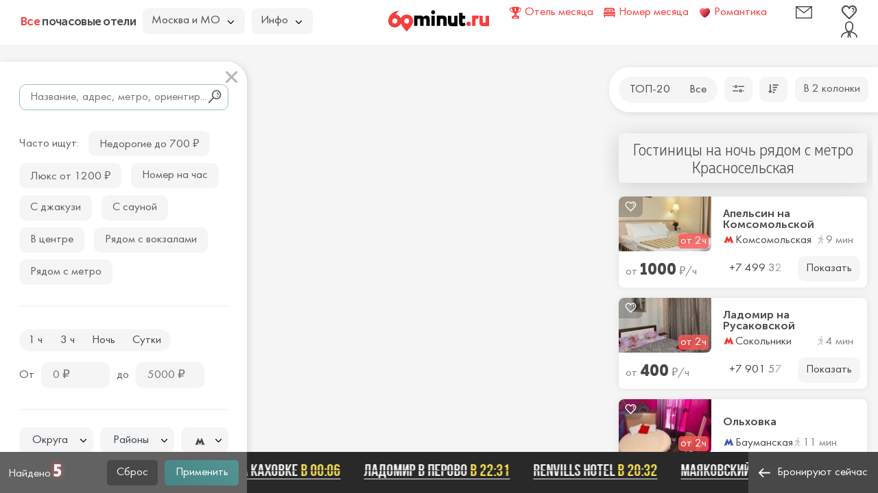

--- FILE ---
content_type: text/html; charset=UTF-8
request_url: https://60minut.ru/gostinicy-na-noch/na-krasnoselskoy
body_size: 22954
content:
<!DOCTYPE html>
<html lang="ru">
<head>
	<meta charset="utf-8" />
	<title>Гостиницы и мини-отели на ночь у станции метро Красносельская в Москве </title>
	<meta name="description" content="Гостиницы с оплатой за ночь и отели на ночь в Москве у станции метро Красносельская. Фотографии, цены, бронирование, скидки и описание номеров " />	<meta name="keywords" content="гостиница метро красносельская на ночь отель" />	
		<meta name="csrf-param" content="authenticity_token" />
	<meta name="csrf-token" content="MVnHrPT/dnlKr/4U3N3ZnLLuRq4AbLLWusmSzO7W1bE=" />
	<meta http-equiv="X-UA-Compatible" content="IE=edge" />
	<meta name="viewport" content="width=device-width, initial-scale=1, maximum-scale=1" />
	<meta content="app-id=734256967" name="apple-itunes-app" />	

<link rel="apple-touch-icon" sizes="180x180" href="/uploads/favicon/apple-touch-icon.png">
<link rel="icon" type="image/png" sizes="32x32" href="/uploads/favicon/favicon-32x32.png">
<link rel="icon" type="image/png" sizes="16x16" href="/uploads/favicon/favicon-16x16.png">
<link rel="manifest" href="/uploads/favicon/site.webmanifest">
<link rel="mask-icon" href="/uploads/favicon/safari-pinned-tab.svg" color="#5bbad5">
<link rel="shortcut icon" href="/favicon.ico">
<meta name="msapplication-TileColor" content="#da532c">
<meta name="msapplication-config" content="/uploads/favicon/browserconfig.xml">
<meta name="theme-color" content="#ffffff">

<link rel="preconnect" href="https://api-maps.yandex.ru/" />
<link rel="preconnect" href="https://yastatic.net/" />

<link rel="preload" as="font" href="/uploads/fonts/MullerNarrow-ExtraBold.woff" type="font/woff" crossorigin />
<link rel="preload" as="font" href="/uploads/fonts/MuseoSansCyrl-700.woff" type="font/woff" crossorigin />
<link rel="preload" as="font" href="/uploads/fonts/FuturaBookC.woff" type="font/woff" crossorigin />
<link rel="preload" as="font" href="/uploads/fonts/MullerNarrow-Light.woff" type="font/woff" crossorigin />

	<meta property="og:title" content="Гостиницы на ночь рядом с метро Красносельская" />
	<meta property="og:description" content="Гостиницы с оплатой за ночь и отели на ночь в Москве у станции метро Красносельская. Фотографии, цены, бронирование, скидки и описание номеров " />
	<meta property="og:locale" content="ru_RU" />
	<meta property="og:type" content="page" />
	<meta property="og:url" content="https://60minut.ru/gostinicy-na-noch/na-krasnoselskoy" />
    <meta property="og:image" content="https://60minut.ru/uploads/og_image.png" />
	<meta property="og:site_name" content="60minut.ru" />
	
	<meta name="yandex-verification" content="431d7de8c8abe591" />
	
	<style>body{margin:0}button,input,optgroup,select,textarea{font-size:100%;line-height:1.15;margin:0}button,input{overflow:visible}body{font-family:FuturaBookC;background-color:#f4f4f4;line-height:1.35}a,body{color:#000}a{text-decoration:none}*,:after,:before{box-sizing:border-box}.container{width:100%;min-width:720px;padding-right:10px;padding-left:10px;margin-right:auto;margin-left:auto}.row{display:-ms-flexbox;display:flex;-ms-flex-wrap:wrap;flex-wrap:wrap;margin-right:-10px;margin-left:-10px}.xs-gutters{margin-right:-5px;margin-left:-5px}.xs-gutters>.col,.xs-gutters>[class*=col-]{padding-right:5px;padding-left:5px}.xxs-gutters{margin-right:-2px;margin-left:-2px}.xxs-gutters>.col,.xxs-gutters>[class*=col-]{padding-right:2px;padding-left:2px}.sm-gutters{margin-right:-7px;margin-left:-7px}.sm-gutters>.col,.sm-gutters>[class*=col-]{padding-right:7px;padding-left:7px}.no-gutters{margin-right:0;margin-left:0}.no-gutters>.col,.no-gutters>[class*=col-]{padding-right:0;padding-left:0}.col,.col-1,.col-2,.col-3,.col-4,.col-5,.col-6,.col-7,.col-8,.col-9,.col-10,.col-11,.col-12,.col-13,.col-14,.col-15,.col-16,.col-17,.col-18,.col-19,.col-20,.col-21,.col-22,.col-23,.col-24,.col-auto{position:relative;width:100%;padding-right:10px;padding-left:10px}.col-auto{-ms-flex:0 0 auto;flex:0 0 auto;width:auto;max-width:100%}.col-3{-ms-flex:0 0 12.5%;flex:0 0 12.5%;max-width:12.5%}.col-4{-ms-flex:0 0 16.66666667%;flex:0 0 16.66666667%;max-width:16.66666667%}.col-6{-ms-flex:0 0 25%;flex:0 0 25%;max-width:25%}.col-9{-ms-flex:0 0 37.5%;flex:0 0 37.5%;max-width:37.5%}.col-10{-ms-flex:0 0 41.66666667%;flex:0 0 41.66666667%;max-width:41.66666667%}.col-12{-ms-flex:0 0 50%;flex:0 0 50%;max-width:50%}.col-14{-ms-flex:0 0 58.33333333%;flex:0 0 58.33333333%;max-width:58.33333333%}.col-15{-ms-flex:0 0 62.5%;flex:0 0 62.5%;max-width:62.5%}@media (min-width:1700px){.col-xl-2{-ms-flex:0 0 8.33333333%;flex:0 0 8.33333333%;max-width:8.33333333%}}.d-none{display:none!important}@media (min-width:1600px){.d-xl-none{display:none!important}.d-xl-block{display:block!important}}.justify-content-end{-ms-flex-pack:end!important;justify-content:flex-end!important}.align-items-center{-ms-flex-align:center!important;align-items:center!important}.modal-footer:after,.modal-footer:before,.modal-header:after,.modal-header:before{display:table;content:" "}.modal-footer:after,.modal-header:after{clear:both}button.modal-close{-webkit-appearance:none;padding:0;cursor:pointer;background:transparent;border:0;font-size:24px;position:absolute;top:10px;right:10px;z-index:9999}.modal,.modal-open{overflow:hidden}.modal{position:fixed;top:0;right:0;bottom:0;left:0;z-index:1052;display:none;-webkit-overflow-scrolling:touch;outline:0}.modal-open .modal{overflow-x:hidden;overflow-y:auto}.modal-dialog{position:relative;width:auto;margin:0}.modal-content{position:relative;background-color:#fff;background-clip:padding-box;border:1px solid #999;border:1px solid rgba(0,0,0,.2);outline:0;box-shadow:0 3px 9px rgba(0,0,0,.5)}.modal-backdrop{position:fixed;top:0;right:0;bottom:0;left:0;z-index:1040;background-color:#000}.modal-backdrop.in{filter:alpha(opacity=30);opacity:.3}.popover{position:absolute;top:0;left:0;z-index:1060;display:none;max-width:276px;padding:1px;font-size:14px;text-align:left;text-align:start;text-decoration:none;text-shadow:none;text-transform:none;letter-spacing:normal;word-break:normal;word-spacing:normal;word-wrap:normal;white-space:normal;border:1px solid #ccc;border:1px solid rgba(0,0,0,.2);border-radius:8px;line-break:auto}.form-control,.popover{background-color:#fff;background-clip:padding-box}.form-control{display:block;width:100%;height:38px;border:2px solid #ececec;border-radius:8px;color:#4f4f4f;font-family:FuturaBookC;font-weight:400;line-height:1.5;padding:.375rem 1rem}select.form-control{-webkit-appearance:none;-moz-appearance:none;appearance:none}.form-group{margin-bottom:20px}.form-inline{-ms-flex-flow:row wrap;flex-flow:row wrap;-ms-flex-align:center}.form-inline,.form-inline .form-group{display:-ms-flexbox;display:flex;align-items:center}.form-inline .form-group{-ms-flex:0 0 auto;flex:0 0 auto;-ms-flex-flow:row wrap;flex-flow:row wrap;-ms-flex-align:center;margin-bottom:0}.form-inline .form-group+.form-group{margin-left:10px}.form-inline .form-control{display:inline-block;width:auto;vertical-align:middle}.form-inline label{margin-right:10px}.dropdown-menu{top:100%;left:0;z-index:1000;display:none;float:left;min-width:160px;padding:5px 0;margin:2px 0 0;font-size:14px;list-style:none;background-color:#fff;background-clip:padding-box;border:1px solid #ccc;border:1px solid rgba(0,0,0,.15);border-radius:4px;box-shadow:0 6px 12px rgba(0,0,0,.175)}.dropdown-menu,.tooltip{position:absolute;text-align:left}.tooltip{z-index:1070;display:block;font-family:Helvetica Neue,Helvetica,Arial,sans-serif;font-size:12px;font-style:normal;font-weight:400;line-height:1.42857143;text-align:start;text-decoration:none;text-shadow:none;text-transform:none;letter-spacing:normal;word-break:normal;word-spacing:normal;word-wrap:normal;white-space:nowrap;filter:alpha(opacity=0);opacity:0;line-break:auto}.btn-group>.btn:first-child{margin-left:0}.slick-slider{box-sizing:border-box;-webkit-touch-callout:none;-webkit-user-select:none;-moz-user-select:none;-ms-user-select:none;user-select:none;-ms-touch-action:pan-y;touch-action:pan-y;-webkit-tap-highlight-color:transparent}.slick-list,.slick-slider{position:relative;display:block}.slick-list{overflow:hidden;margin:0;padding:0}.slick-track{position:relative;left:0;top:0;display:block;margin-left:auto;margin-right:auto}.slick-track:after,.slick-track:before{content:"";display:table}.slick-track:after{clear:both}.slick-loading .slick-track{visibility:hidden}.slick-slide{float:left;height:100%;min-height:1px;display:none}.slick-slide img{display:block}.slick-slide.slick-loading img{display:none}.slick-initialized .slick-slide{display:block}.slick-loading .slick-slide{visibility:hidden}.text-right{text-align:right!important}.pr0{padding-right:0!important}.mt10{margin-top:10px!important}.mb10{margin-bottom:10px!important}.mb15{margin-bottom:15px!important}.mb20{margin-bottom:20px!important}.mb25{margin-bottom:25px!important}.mb30{margin-bottom:30px!important}.mb33{margin-bottom:33px!important}.mb35{margin-bottom:35px!important}.mb40{margin-bottom:40px!important}.w100{width:100px!important}.h1,h1{margin-top:0;margin-bottom:20px}p{margin:0 0 10px}.img-responsive{display:block;max-width:100%;height:auto}.grey-bg{background-color:rgba(90,90,90,.95);color:#f5f5f5}hr{border:0;border-top:2px solid #f5f5f5;margin:25px 0}input[type=number]{-moz-appearance:textfield}@font-face{font-family:BebasNeueBold;src:url(/uploads/fonts/bebasneuebold-webfont.eot);src:url(/uploads/fonts/bebasneuebold-webfont.eot?#iefix) format("embedded-opentype"),url(/uploads/fonts/bebasneuebold-webfont.woff2) format("woff2"),url(/uploads/fonts/bebasneuebold-webfont.woff) format("woff"),url(/uploads/fonts/bebasneuebold-webfont.ttf) format("truetype"),url(/uploads/fonts/bebasneuebold-webfont.svg#bebas_neuebold) format("svg");font-weight:400;font-style:normal;font-display:swap}.scrollbar-dynamic{scrollbar-width:thin;overflow-x:hidden;overflow-y:auto}.num-found,.num-found-rooms{text-shadow:0 0 10px #ff5858;color:#fff;font-family:MullerNarrow;font-size:1.5em;font-weight:700;line-height:18px}.ico,.pic{display:inline-block;width:1em;height:1em;stroke-width:0;stroke:currentColor;fill:currentColor;vertical-align:-.24em}.close{position:absolute;top:15px;right:15px;font-size:1.5rem;color:#b6b6b6;background-color:transparent;border:0;cursor:pointer;z-index:1;padding:2px}.btn .caret{margin-left:5px}.btn{display:inline-block;padding:6px 12px;margin-bottom:0;font-weight:400;text-align:center;white-space:nowrap;vertical-align:middle;-ms-touch-action:manipulation;touch-action:manipulation;cursor:pointer;-webkit-user-select:none;-moz-user-select:none;-ms-user-select:none;user-select:none;background-image:none;border:1px solid transparent;color:#4c4c4c;background-color:#f5f5f5;border-radius:8px;height:37px}[type=button],[type=reset],[type=submit],button{font-family:FuturaBookC}.button{background-color:#fff;border-radius:10px;width:100%;text-align:center;padding:7px;border:0;cursor:pointer;display:inline-block;box-sizing:border-box}.button-r5{border-radius:5px}.button-r8{border-radius:8px!important}.button-blue{color:#fff;background-color:#484848;background-image:linear-gradient(223deg,#559494,#468585)}.button-reset{color:#f5f5f5;background-color:#484848;border-radius:5px;height:36px}.button-grey{background-color:#f5f5f5;border-radius:8px;height:37px}.button-h37{height:37px}.button-auto{width:auto}.button-custom{padding-left:12px;padding-right:12px;border-radius:10px}.button-p16{padding-left:16px;padding-right:16px}.button__geolocation{font-size:16px;color:#6d7c90;position:absolute;top:24vh;right:395px;padding:5px;border-radius:50%;background-color:#fff;width:42px;height:42px;box-shadow:0 5px 30px rgba(35,55,69,.2);cursor:pointer;display:-ms-flexbox;display:flex;-ms-flex-pack:center;justify-content:center;-ms-flex-align:center;align-items:center}.hmenu{background-color:#f5f5f5;border-radius:20px;display:inline-block;padding:4px}.hmenu a,.hmenu span{border-radius:15px;padding:4px 12px;color:#4c4c4c;display:inline-block}.hmenu__active{background-color:#ff5858!important;color:#fff!important}.dot{position:relative}.dot:before{content:"";position:absolute;top:-4px;right:-8px;width:8px;height:8px;background-color:#ff5858;border-radius:50%}.modal-lvl1{z-index:1045;padding-left:17px;scrollbar-width:thin;overflow-x:hidden;overflow-y:auto;top:65px}@media (min-width:1400px){.modal-lvl1{top:70px}}.modal-lvl1 .modal-dialog{margin-bottom:60px}.modal-left{top:30px;left:15px;margin:0;min-width:745px;width:calc(65% - 15px)}@media (min-width:1200px){.modal-left{width:calc(68% - 15px)}}@media (min-width:1600px){.modal-left{width:calc(70.4% - 15px)}}@media (min-width:1800px){.modal-left{width:calc(75.4% - 15px)}}.modal-filter{z-index:1046;width:370px;top:65px}.modal-filter.filter-fw .modal-dialog{width:28%}@media (min-width:1400px){.modal-filter{top:70px}}.modal-filter .close{line-height:1;top:10px;right:10px;background-color:#fff;border-radius:50%;z-index:11;font-size:1.3rem}.modal-filter .modal-dialog{top:25px;left:0;margin:0;width:100%}.modal-filter .modal-content{border:0;background-color:#fff;border-radius:0 30px 0 0;box-shadow:2.5px 1.7px 10px rgba(65,63,62,.15);margin-right:10px;overflow:hidden}.modal-filter .modal-body{padding:0}.modal-filter .modal-body-scroll{height:calc(100vh - 60px - 30px - 60px)}@media (min-width:1400px){.modal-filter .modal-body-scroll{height:calc(100vh - 65px - 30px - 60px)}}.modal-filter .modal-body-scroll-fix{padding:23px 15px 20px 28px;width:calc(100% - 12px)}.modal-filter .modal-footer{padding:12px;height:60px}.modal-filter .form-control{background-color:#f5f5f5;border-color:#f5f5f5;border-radius:10px;padding:.375rem .9375rem}.modal-filter .form-control-bordered{background-color:#fff;border-color:#99c3bf}.modal-filter select.form-control{padding-left:10px}.modal-padding .modal-content{border:0;background-color:#fff;border-radius:1.875rem;box-shadow:2.5px 1.7px 10px rgba(65,63,62,.15);padding:2rem 3.75rem}.modal-backdrop{background-color:#468585}.map_icon{position:absolute;display:block;background-color:rgba(61,61,61,.8);border-radius:15px;color:#fff;white-space:nowrap;padding:3px 6px;transform:translate(-49%,-113%)}.map_icon .rub{font-size:15px}.slick-arrow{width:44px;height:50px;background-color:rgba(60,60,60,.3);background-position:50%;background-repeat:no-repeat;position:absolute;display:block;line-height:0;font-size:0;cursor:pointer;color:transparent;top:50%;transform:translateY(-50%);padding:0;border:none;outline:none;z-index:19}.search-form{position:relative}.search-form-button{padding:0 8px;font-size:20px;position:absolute;top:2px;right:2px;bottom:2px;border-radius:0;background-color:transparent}.group-radio{background-color:#f5f5f5;border-radius:19px;padding:2px;width:auto;display:inline-block;font-size:0}.group-radio .radio{color:#3c3c3c;float:left}.group-radio .radio+.radio{margin-left:3px}.group-radio input{-webkit-appearance:none;-moz-appearance:none;appearance:none}.group-radio input+label{display:inline-block;border-radius:15px;vertical-align:top;padding:.2rem .7rem;cursor:pointer;color:#4c4c4c;font-size:1.0625rem;text-align:center;-webkit-user-select:none;-moz-user-select:none;-ms-user-select:none;user-select:none}.single-checkbox-border{margin-bottom:10px;font-size:0;width:auto}.single-checkbox-border-fwidth{white-space:nowrap}.single-checkbox-border-fwidth label{width:100%;text-align:center}.single-checkbox-border input{-webkit-appearance:none;-moz-appearance:none;appearance:none}.single-checkbox-border input+label{display:inline-block;background-color:#f5f5f5;border-radius:10px;vertical-align:top;padding:7px 15px;cursor:pointer;color:#3c3c3c;font-size:1.0625rem;-webkit-user-select:none;-moz-user-select:none;-ms-user-select:none;user-select:none}.nowbooked{height:60px;background-color:#292929;position:fixed;bottom:0;left:0;right:0;padding:15px;white-space:nowrap}.nowbooked__div{white-space:nowrap;overflow:hidden}.nowbooked__item{display:inline-block;margin-left:1.875rem;font-family:BebasNeueBold;font-size:1.5rem;color:#f5f5f5;position:relative;line-height:1;border-bottom:1px solid #f5f5f5}.nowbooked__item a{color:#f5f5f5}.nowbooked__item:before{content:"";position:absolute;top:50%;left:0;right:0;height:1px;background-color:#292929}.nowbooked__item span{color:#fee451;text-decoration:none}.typeahead__container{position:relative}.typeahead__container *{outline:0;color:#000}.typeahead__field .typeahead__hint,.typeahead__field [contenteditable],.typeahead__field input,.typeahead__field textarea{background:#fff;border:1px solid #ccc;border-radius:0;-webkit-appearance:none;-moz-appearance:none;appearance:none}.typeahead__cancel-button{-webkit-user-select:none;-moz-user-select:none;-ms-user-select:none;user-select:none;position:absolute;right:35px;cursor:pointer;padding:0 10px;visibility:hidden;font-size:26px;color:rgba(0,0,0,.5)}html{font-size:16px}body{background-color:#f5f5f5;font-size:1.0625rem;text-rendering:optimizeLegibility;position:relative;overflow:hidden;padding-top:65px;height:100%;min-width:1200px;width:auto!important;color:#606060}@media (min-width:1400px){body{padding-top:70px}}body a,body button{color:#606060}.map{min-width:1200px;height:calc(100vh - 65px)}@media (min-width:1400px){.map{height:calc(100vh - 70px)}}.header{position:fixed;top:0;left:0;right:0;z-index:1049;height:65px;min-width:1200px;background-color:#fff}@media (min-width:1400px){.header{height:70px}}.header>.container{padding:0 30px;height:95%}.header>.container .row{height:100%}.header__title{font-family:MuseoSansCyrl;font-size:1em;letter-spacing:-.04em;color:#4c4c4c}@media (min-width:1425px){.header__title{font-size:1.375em;min-width:285px}}.header__title span{color:#f63d3d}.header__logo{vertical-align:bottom;width:130px;height:28px;display:inline-block}.header__lang img{border:2px solid #c6c6c6;border-radius:2px;position:relative;top:2px}.header__favorite,.header__mail,.header__user{color:#4e4e4e;font-size:24px;line-height:1}.header .btn,.header .button{height:38px}.header .btn{text-align:left;padding-right:35px}.header .btn .caret{margin:0;position:absolute;right:15px;top:15px}.filter-bar.fly{position:absolute;top:98px;right:0;z-index:1047;width:392px}.filter-bar__div{padding:.875rem;background-color:#fff;border-radius:1.875rem 0 0 1.875rem;box-shadow:2.5px 1.7px 10px rgba(65,63,62,.15)}.item{background-color:#fff;border-radius:8px;margin-left:0;margin-right:0;overflow:hidden;position:relative;box-shadow:0 0 10px 0 rgba(50,50,50,.1)}.item+.item{margin-top:.9375rem}.item__img{background-color:silver;position:relative;height:80px;display:block;overflow:hidden;border-bottom-right-radius:8px}.item__img img{position:absolute;top:-30px;left:0;right:0;bottom:0}.item__content{padding:.75rem .3125rem .3125rem .75rem;display:-ms-flexbox;display:flex;-ms-flex-direction:column;flex-direction:column}.item__bottom{padding:7px 10px 10px;height:53px}.item__title{-ms-flex-positive:1;flex-grow:1;font-family:MuseoSansCyrl;font-size:1rem;overflow:hidden;white-space:normal;line-height:1;margin-bottom:0;display:-ms-flexbox;display:flex;-ms-flex-align:center;align-items:center}.item__title,.item__title a{color:#4c4c4c}.item__location{-ms-flex:0 0 auto;flex:0 0 auto;color:#4c4c4c;white-space:nowrap;overflow:hidden;text-overflow:ellipsis}.item__location .ico-M{margin-right:-3px}.item__walk{color:#858585;margin-right:15px}.item__walk svg{fill:#c6c6c6;margin-right:-3px;font-size:13px;vertical-align:-.1em}.item__price{color:#858585;max-height:36px;-ms-flex-wrap:nowrap!important;flex-wrap:nowrap!important}.item__price b{color:#484848;font-family:MullerNarrow;font-weight:700;font-size:24px}.item__price-i{font-style:normal;color:#fff;background-color:rgba(255,88,88,.8);border-radius:5px;padding-left:3px;padding-right:3px;margin-left:3px;white-space:nowrap;position:absolute;bottom:4px;right:4px}.item__favorite{position:absolute;top:0;left:0;color:#f5f5f5;background-color:rgba(60,60,60,.3);border-radius:8px 0;width:35px;height:30px;text-align:center;padding-top:5px}.item .button{color:#484848}.item .hotel__phone{color:#484848;font-family:FuturaBookC;font-size:17px;font-weight:400}.content{position:absolute;top:160px;bottom:60px;right:8px;width:392px;z-index:1046;padding:35px 0 35px 22px;scrollbar-width:thin;overflow-x:hidden;overflow-y:auto}.content__div{margin-right:.5rem}.content .scroll-element.scroll-y{right:0}.hotel{font-size:17px;position:relative}.hotel__title{font-family:MullerNarrow;line-height:1}.hotel__title span{color:#ff5858;font-size:24px;font-weight:300}.hotel__title h1{color:#484848;font-size:33px;font-weight:700}.hotel__logo{position:absolute;top:5px;right:40px}.hotel__comfort{color:#4c4c4c;margin-bottom:5px;position:relative;padding-right:22px!important}.hotel__comfort svg{color:#b3b3b3;font-size:20px}.hotel__phone{color:#484848;font-size:18px;font-family:MuseoSansCyrl;position:relative}.hotel__numrooms{font-family:MullerNarrow;color:#858585;font-size:20px;font-weight:300;line-height:18px}.hotel__room{background-color:#fff;border-radius:8px;margin-bottom:30px;box-shadow:0 0 20px 0 rgba(50,50,50,.15)}.hotel__room,.hotel__room_slider{overflow:hidden}.hotel__room_slider .slick-slide{padding:0 1px}.hotel__room_slider .slick-slide img{width:100%;height:auto}.hotel__room_slider_pages{position:absolute;top:0;right:0;display:block;background-color:rgba(60,60,60,.3);border-radius:0 8px;list-style:none;font-size:15px;padding:0;margin:0}.hotel__room_slider_pages li{display:none;padding:9px 5px;color:#fff}.hotel__room_data{padding:25px}.hotel__room_title{color:#484848;font-family:MullerNarrow;font-size:24px;font-weight:700;line-height:18px;margin-bottom:20px}.hotel__room_prices{margin-bottom:10px;overflow:hidden}.hotel__room_comfort{color:#b3b3b3;font-size:20px}.hotel__room_btn{color:#fff;font-family:FuturaBookC}.show-on-two-cols{display:none}.show-on-one-cols{display:block}.heading{text-align:center;padding:30px;background-color:hsla(0,0%,96%,.8);border-radius:5px;box-shadow:0 5px 30px rgba(35,55,69,.2);color:#3c3c3c;line-height:1.1}.heading-sm{padding:10px}.heading__title{color:#4c4c4c;font-family:MullerNarrow;font-size:24px;font-weight:400;margin-bottom:10px}</style>	
	<link rel="preconnect" href="https://api-maps.yandex.ru" />
	<link rel="dns-prefetch" href="https://api-maps.yandex.ru">
	<link rel="preconnect" href="https://yastatic.net" />
	<link rel="dns-prefetch" href="https://yastatic.net">
	<link rel="preload" href="https://api-maps.yandex.ru/2.1/?apikey=9a076749-2028-46ff-968b-fbcaa87dcecd&lang=ru_RU&loadByRequire=1" as="script" crossorigin="anonymous" />
	<link rel="preload" href="/tpl/2020/img/icons.svg?1600351751" as="image" crossorigin="anonymous" />
	


<style>
a.d{
	text-decoration: none !important;
	border-bottom: 1px dashed;
}
a.d:hover{
	border-bottom: 1px transparent;
}
</style>

</head>
<body class="--entrypoint_detail --991" data-id="1" data-path="/">
	<div class="header">
		<div class="container">
			<div class="row align-items-center no-gutters">
				<div class="col-10">
					<div class="row xs-gutters align-items-center">
						<a href="/" class="col-auto header__title" data-pjax="0"><span>Все</span> почасовые отели</a>
						<div class="col-auto">
							<div class="btn-group">
								<button type="button" class="btn btn-default dropdown-toggle" data-toggle="dropdown" aria-haspopup="true" aria-expanded="false">
									Москва и МО <span class="caret"></span>
								</button>
								<ul class="dropdown-menu">
																														<li><a href="https://spb.60minut.ru/" data-pjax="0">Санкт-Петербург</a></li>
																					<li><a href="https://60minut.ru/ekaterinburg" data-pjax="0">Екатеринбург</a></li>
																					<li><a href="https://60minut.ru/novosibirsk" data-pjax="0">Новосибирск</a></li>
																					<li><a href="https://60minut.ru/krasnodar" data-pjax="0">Краснодар</a></li>
																					<li><a href="https://60minut.ru/nizhniy-novgorod" data-pjax="0">Нижний Новгород</a></li>
																					<li><a href="https://60minut.ru/rostov-na-donu" data-pjax="0">Ростов-на-Дону</a></li>
																					<li><a href="https://60minut.ru/kazan" data-pjax="0">Казань</a></li>
																					<li><a href="https://60minut.ru/samara" data-pjax="0">Самара</a></li>
																																						<li class="dropdown-header">Московская область</li>
																					<li><a href="/balashiha" data-pjax="0">Балашиха</a></li>
																					<li><a href="/kotelniki" data-pjax="0">Котельники</a></li>
																					<li><a href="/lyubertsi" data-pjax="0">Люберцы</a></li>
																					<li><a href="/mitishi" data-pjax="0">Мытищи</a></li>
																					<li><a href="/reutov" data-pjax="0">Реутов</a></li>
																					<li><a href="/himki" data-pjax="0">Химки</a></li>
																											</ul>
							</div>
						</div>
						<div class="col-auto">
							<div class="btn-group">
								<button type="button" class="btn btn-default dropdown-toggle" data-toggle="dropdown" aria-haspopup="true" aria-expanded="false">Инфо <span class="caret"></span></button>
								<ul class="dropdown-menu">
									<li><a href="/about" class="js-hotel-link">О сервисе</a></li>
									<li><a href="/contact" class="js-hotel-link">Контактная информация</a></li>
									<li><a href="/interesting" class="js-hotel-link">Интересные статьи</a></li>
									<li><a href="/advert" class="js-hotel-link">Реклама и сотрудничество</a></li>
									<li><a href="/sitemap" class="js-hotel-link">Карта сайта</a></li>
									<li>
																					<a href="javascript:;" data-toggle="modal" data-target="#hotelLogin">Добавить отель</a>
																			</li>
									
								</ul>
							</div>
						</div>
					</div>
				</div>
				<div class="col-4 text-center"><a href="/" class="header__logo icon-logo"></a></div>
				<div class="col-10">
					<div class="row align-items-center justify-content-end">
																			<a href="/hotel/voskhod" class="col-auto" rel="nofollow"  data-pjax="0">
								<div class="row xs-gutters align-items-center">
									<svg class="ico ico-cup -a-pulse"><use xlink:href="/tpl/2020/img/icons.svg?1657567785#ico-cup"></use></svg>									<span class="col-auto" style="color:#f63d3d;">Отель месяца</span>
								</div>
							</a>
												
																			<a href="/nomer-mesyaca" class="col-auto" rel="nofollow"  data-pjax="0">
								<div class="row xs-gutters align-items-center">
									<svg class="ico ico-bed -a-pulse" style="fill:#f63d3d"><use xlink:href="/tpl/2020/img/icons.svg?1657567785#ico-bed"></use></svg>									<span class="col-auto" style="color:#f63d3d;">Номер месяца</span>
								</div>
							</a>
												
													<a href="/romantika" class="col-auto" rel="nofollow"  data-pjax="0">
								<div class="row xs-gutters align-items-center">
									<img src="/tpl/2020/img/heart.png" width="17" height="17" alt="Романтика" class="-a-pulse" />
									<span class="col-auto" style="color:#f63d3d;">Романтика</span>
								</div>
							</a>
												
						<div class="col-3 col-xl-2 text-right">
							<a href="javascript:;" class="header__mail js-hotel-link" data-toggle="modal" data-target="#feedback">
								<span data-toggle="tooltip" data-placement="bottom" data-title="Контакты"><svg class="ico ico-mail"><use xlink:href="/tpl/2020/img/icons.svg?1657567785#ico-mail"></use></svg></span>
							</a>
						</div>
						<div class="col-3 col-xl-2 text-right">
							<a href="javascript:;" class="header__favorite" data-toggle="modal" data-target="#favorite">
								<span data-toggle="tooltip" data-placement="bottom" data-title="Избранное"><svg class="ico ico-favorite"><use xlink:href="/tpl/2020/img/icons.svg?1657567785#ico-favorite"></use></svg></span>
							</a>
						</div>
						<div class="col-3 col-xl-2 text-right">
							<a href="javascript:;" data-toggle="modal" data-target="#hotelLogin" class="header__user" onclick="$('.js-hotel-login-dest').val('hotelList')">
								<span data-toggle="tooltip" data-placement="bottom" data-title="Кабинет"><svg class="ico ico-user"><use xlink:href="/tpl/2020/img/icons.svg?1657567785#ico-user"></use></svg></span>
							</a>
						</div>
					</div>
				</div>
			</div>
		</div>
	</div>
	<div class="map" id="search_map"></div>
			<div id="hotel"></div>
		<div id="content">
	
<div class="filter-bar fly">
	<div class="filter-bar__div">
		<div class="row xs-gutters justify-content-between flex-nowrap">
			<div class="col-auto">
				<div class="row xs-gutters flex-nowrap">
					<div class="col-auto">
						<div class="hmenu">
															<a href="/">ТОП-20</a>
								<a href="/map">Все</a>
													</div>
					</div>
					<div class="col-auto" data-toggle="tooltip" data-title="Фильтр">
						<button type="button" class="button button-grey button-custom" data-toggle="modal" data-target="#filterLeft"><span><svg class="ico ico-filter"><use xlink:href="/tpl/2020/img/icons.svg?1657567785#ico-filter"></use></svg></span></button>
					</div>
					<div class="col-auto" data-toggle="tooltip" data-title="Сортировка">
						<button type="button" class="button button-grey button-custom" data-toggle="popover" data-content="<ul><li><a href='javascript:;' onclick='sort(&quot;price_asc&quot;,&quot;0&quot;)'>По возрастанию цены</a></li><li><a href='javascript:;' onclick='sort(&quot;price_desc&quot;,&quot;0&quot;)'>По убыванию цены</a></li><li><a href='javascript:;' onclick='sort(&quot;distance&quot;,&quot;0&quot;)'>По удаленности от метро</a></li></ul>"><svg class="ico ico-sort"><use xlink:href="/tpl/2020/img/icons.svg?1657567785#ico-sort"></use></svg></button>
					</div>
				</div>
			</div>
			<div class="col-auto -btn-one-two-cols">
				<button type="button" class="button button-grey button-custom show-on-two-cols" onclick="$('#hotelModal').modal('hide');$('body').toggleClass('two-cols')">В 1 колонку</button>
				<button type="button" class="button button-grey button-custom show-on-one-cols" onclick="$('#hotelModal').modal('hide');$('body').toggleClass('two-cols')">В 2 колонки</button>
			</div>
		</div>
		<form action="/gostinicy-na-noch/na-krasnoselskoy" method="get" id="sortForm" style="display:none" data-pjax="true">
			<input name="sort" type="hidden" class="js-sort" value="" />
		</form>
	</div>
</div>

<!--noindex-->
<div class="modal modal-filter" id="filterLeft" tabindex="-1" data-backdrop="false" role="dialog" aria-hidden="true">
	<div class="modal-dialog">
		<div class="modal-content">
			<form action="/search" method="get" id="filterForm" data-pjax="true">
				<input name="sort" type="hidden" class="js-sort" value="" />
				<button type="button" class="close" data-dismiss="modal" aria-hidden="true"><svg class="ico ico-close"><use xlink:href="/tpl/2020/img/icons.svg?1657567785#ico-close"></use></svg></button>
				<div class="modal-body">
					<div class="modal-body-scroll scrollbar-dynamic" data-scroll="default">
						<div class="modal-body-scroll-fix">
							<div class="form-group mt10 mb20 search-form">
								<div class="typeahead__container">
									<div class="typeahead__field">
										<input name="q" type="text" id="search_input" class="form-control form-control-bordered js-hfs js-filled" value="" placeholder="Название, адрес, метро, ориентир..." autocomplete="off" />
									</div>
								</div>
								<button type="submit" class="search-form-button button button-auto" onclick="goal('findmain')"><svg class="ico ico-search"><use xlink:href="/tpl/2020/img/icons.svg?1657567785#ico-search"></use></svg></button>
							</div>
															<div class="row sm-gutters align-items-center mb30">
									<div class="col-auto mt10">Часто ищут:</div>
																			<div class="col-auto mt10">
											<a href="/lowcost" class="button button-grey button-custom button-p16">Недорогие до 700 <span class="rub">₽</span></a>
										</div>
																			<div class="col-auto mt10">
											<a href="/luxury" class="button button-grey button-custom button-p16">Люкс от 1200 <span class="rub">₽</span></a>
										</div>
																			<div class="col-auto mt10">
											<a href="/nachas" class="button button-grey button-custom button-p16">Номер на час</a>
										</div>
																			<div class="col-auto mt10">
											<a href="/jakuzzi-room" class="button button-grey button-custom button-p16">С джакузи</a>
										</div>
																			<div class="col-auto mt10">
											<a href="/sauna" class="button button-grey button-custom button-p16">С сауной</a>
										</div>
																			<div class="col-auto mt10">
											<a href="/cao" class="button button-grey button-custom button-p16">В центре</a>
										</div>
																			<div class="col-auto mt10">
											<a href="/vokzal" class="button button-grey button-custom button-p16">Рядом с вокзалами</a>
										</div>
																			<div class="col-auto mt10">
											<a href="/metro" class="button button-grey button-custom button-p16">Рядом с метро</a>
										</div>
																	</div>
														<hr class="mb33" />
							<div class="row xs-gutters align-items-center mb15">
								<div class="col-auto" style="height:33px">
									<div class="group-radio">
										<div class="radio">
											<input name="price_type" type="radio" id="room_1h" class="js-hfs" value="hour" />
											<label for="room_1h">1 ч</label>
										</div>
										<div class="radio">
											<input name="price_type" type="radio" id="room_3h" class="js-hfs" value="hour_3" />
											<label for="room_3h">3 ч</label>
										</div>
										<div class="radio">
											<input name="price_type" type="radio" id="room_night" class="js-hfs" value="night" />
											<label for="room_night">Ночь</label>
										</div>
										<div class="radio">
											<input name="price_type" type="radio" id="room_day" class="js-hfs" value="day" />
											<label for="room_day">Сутки</label>
										</div>
										<div class="clearfix"></div>
									</div>
								</div>
								<div class="col-auto js-reset-price" style="display:none"><a href="javascript:;"><svg class="ico ico-close"><use xlink:href="/tpl/2020/img/icons.svg?1657567785#ico-close"></use></svg></a></div>
							</div>
							<div class="form-inline mb30">
								<div class="form-group">
									<label for="price_f">От</label>
									<input name="price_f" type="number" class="form-control js-hfs js-filled w100" id="price_f" placeholder="0 ₽" value="" />
								</div>
								<div class="form-group">
									<label for="price_t">до</label>
									<input name="price_t" type="number" class="form-control js-hfs js-filled w100" id="price_t" placeholder="5000 ₽" value="" />
								</div>
							</div>
							<hr />
							<div class="row xs-gutters mb10">
																	<div class="col-9">
										<select class="form-control js-hfs js-filter-select js-reset-on-select" data-type="district" data-select="true" data-placeholder="Округа" data-allow-clear="true" data-data='[{"id":"1","text":"ЦАО"},{"id":"2","text":"САО"},{"id":"3","text":"СВАО"},{"id":"4","text":"ВАО"},{"id":"5","text":"ЮВАО"},{"id":"6","text":"ЮАО"},{"id":"7","text":"ЮЗАО"},{"id":"8","text":"ЗАО"},{"id":"9","text":"СЗАО"},{"id":"10","text":"ЗелАО"},{"id":"11","text":"Троицкий"},{"id":"12","text":"Новомосковский"}]'><option></option></select>
									</div>
																									<div class="col-9">
										<select class="form-control js-hfs js-filter-select js-reset-on-select" data-type="area" data-select="true" data-placeholder="Районы" data-allow-clear="true" data-data='[{"id":"72","text":"Академический район"},{"id":"11","text":"Алексеевский район"},{"id":"12","text":"Алтуфьевский район"},{"id":"1","text":"Арбат"},{"id":"118","text":"Аэропорт"},{"id":"13","text":"Бабушкинский район"},{"id":"2","text":"Басманный район"},{"id":"122","text":"Беговой"},{"id":"117","text":"Бескудниковский"},{"id":"14","text":"Бибирево"},{"id":"56","text":"Бирюлёво Восточное"},{"id":"57","text":"Бирюлёво Западное"},{"id":"28","text":"Богородское"},{"id":"58","text":"Братеево"},{"id":"15","text":"Бутырский район"},{"id":"29","text":"Вешняки"},{"id":"84","text":"Внуково"},{"id":"119","text":"Войковский"},{"id":"116","text":"Восточное Дегунино"},{"id":"31","text":"Восточное Измайлово"},{"id":"44","text":"Выхино-Жулебино"},{"id":"73","text":"Гагаринский район"},{"id":"112","text":"Головинский"},{"id":"32","text":"Гольяново"},{"id":"59","text":"Даниловский район"},{"id":"60","text":"Донской район"},{"id":"85","text":"Дорогомилово"},{"id":"3","text":"Замоскворечье"},{"id":"121","text":"Западное Дегунино"},{"id":"74","text":"Зюзино"},{"id":"61","text":"Зябликово"},{"id":"33","text":"Ивановское"},{"id":"34","text":"Измайлово"},{"id":"45","text":"Капотня"},{"id":"75","text":"Коньково"},{"id":"35","text":"Косино-Ухтомский"},{"id":"76","text":"Котловка"},{"id":"4","text":"Красносельский район"},{"id":"86","text":"Крылатское"},{"id":"109","text":"Крюково"},{"id":"46","text":"Кузьминки"},{"id":"87","text":"Кунцево"},{"id":"97","text":"Куркино"},{"id":"115","text":"Левобережный"},{"id":"47","text":"Лефортово"},{"id":"16","text":"Лианозово"},{"id":"77","text":"Ломоносовский район"},{"id":"17","text":"Лосиноостровский район"},{"id":"48","text":"Люблино"},{"id":"18","text":"Марфино"},{"id":"19","text":"Марьина роща"},{"id":"49","text":"Марьино"},{"id":"105","text":"Матушкино"},{"id":"36","text":"Метрогородок"},{"id":"5","text":"Мещанский район"},{"id":"98","text":"Митино"},{"id":"88","text":"Можайский район"},{"id":"179","text":"Молжаниновский район"},{"id":"62","text":"Москворечье-Сабурово"},{"id":"63","text":"Нагатино-Садовники"},{"id":"64","text":"Нагатинский Затон"},{"id":"65","text":"Нагорный район"},{"id":"50","text":"Некрасовка"},{"id":"51","text":"Нижегородский район"},{"id":"89","text":"Ново-Переделкино"},{"id":"37","text":"Новогиреево"},{"id":"38","text":"Новокосино"},{"id":"178","text":"Новомосковский"},{"id":"78","text":"Обручевский район"},{"id":"66","text":"Орехово-Борисово Северное"},{"id":"67","text":"Орехово-Борисово Южное"},{"id":"20","text":"Останкинский район"},{"id":"21","text":"Отрадное"},{"id":"90","text":"Очаково-Матвеевское"},{"id":"39","text":"Перово"},{"id":"52","text":"Печатники"},{"id":"99","text":"Покровское-Стрешнево"},{"id":"40","text":"Преображенское"},{"id":"6","text":"Пресненский район"},{"id":"91","text":"Проспект Вернадского"},{"id":"92","text":"Раменки"},{"id":"22","text":"Ростокино"},{"id":"53","text":"Рязанский район"},{"id":"106","text":"Савёлки"},{"id":"23","text":"Свиблово"},{"id":"79","text":"Северное Бутово"},{"id":"41","text":"Северное Измайлово"},{"id":"25","text":"Северное Медведково"},{"id":"100","text":"Северное Тушино"},{"id":"24","text":"Северный"},{"id":"108","text":"Силино"},{"id":"114","text":"Сокол"},{"id":"42","text":"Соколиная Гора"},{"id":"43","text":"Сокольники"},{"id":"93","text":"Солнцево"},{"id":"107","text":"Старое Крюково"},{"id":"101","text":"Строгино"},{"id":"7","text":"Таганский район"},{"id":"8","text":"Тверской район"},{"id":"54","text":"Текстильщики"},{"id":"80","text":"Тёплый Стан"},{"id":"120","text":"Тимирязевский"},{"id":"94","text":"Тропарёво-Никулино"},{"id":"95","text":"Филёвский Парк"},{"id":"96","text":"Фили-Давыдково"},{"id":"9","text":"Хамовники"},{"id":"113","text":"Ховрино"},{"id":"102","text":"Хорошёво-Мнёвники"},{"id":"111","text":"Хорошевский"},{"id":"68","text":"Царицыно"},{"id":"81","text":"Черёмушки"},{"id":"69","text":"Чертаново Северное"},{"id":"70","text":"Чертаново Центральное"},{"id":"71","text":"Чертаново Южное"},{"id":"103","text":"Щукино"},{"id":"82","text":"Южное Бутово"},{"id":"26","text":"Южное Медведково"},{"id":"104","text":"Южное Тушино"},{"id":"55","text":"Южнопортовый район"},{"id":"10","text":"Якиманка"},{"id":"27","text":"Ярославский район"},{"id":"83","text":"Ясенево"}]'><option></option></select>
									</div>
																									<div class="col-6">
										<select class="form-control m js-hfs js-filter-select js-reset-on-select" data-type="metro" data-select="true" data-placeholder='' data-allowClear="true" data-data='[{"id":"7502","text":"Авиамоторная"},{"id":"7939","text":"Авиамоторная (БКЛ)"},{"id":"7978","text":"Авиамоторная (МЦД-3)"},{"id":"7878","text":"Авиамоторная (Некрасовская)"},{"id":"7503","text":"Автозаводская"},{"id":"7783","text":"Автозаводская (МЦК)"},{"id":"7495","text":"Академическая "},{"id":"7497","text":"Александровский сад"},{"id":"7496","text":"Алексеевская"},{"id":"7671","text":"Алма-Атинская"},{"id":"7498","text":"Алтуфьево"},{"id":"7884","text":"Аминьевская (БКЛ)"},{"id":"8017","text":"Аминьевская (МЦД-4)"},{"id":"7979","text":"Андроновка (МЦД-3)"},{"id":"7698","text":"Андроновка (МЦК)"},{"id":"7784","text":"Аникеевка (МЦД-2)"},{"id":"7499","text":"Аннино "},{"id":"7500","text":"Арбатская"},{"id":"7501","text":"Арбатская (филёвская)"},{"id":"7494","text":"Аэропорт "},{"id":"7504","text":"Бабушкинская"},{"id":"7505","text":"Багратионовская"},{"id":"7893","text":"Баковка (МЦД-1)"},{"id":"7699","text":"Балтийская"},{"id":"7835","text":"Балтийская (МЦК)"},{"id":"7506","text":"Баррикадная"},{"id":"7507","text":"Бауманская"},{"id":"7508","text":"Беговая"},{"id":"7785","text":"Беговая (МЦД-1)"},{"id":"7700","text":"Белокаменная"},{"id":"7836","text":"Белокаменная (МЦК)"},{"id":"7702","text":"Беломорская улица"},{"id":"7509","text":"Белорусская"},{"id":"7894","text":"Белорусская (МЦД-1)"},{"id":"8011","text":"Белорусская (МЦД-4)"},{"id":"7755","text":"Белорусская кольцевая"},{"id":"7511","text":"Беляево"},{"id":"7951","text":"Бескудниково (МЦД-1)"},{"id":"7512","text":"Бибирево"},{"id":"7513","text":"Библиотека им. Ленина"},{"id":"7791","text":"Битца (МЦД-2)"},{"id":"7514","text":"Битцевский парк"},{"id":"7672","text":"Борисово"},{"id":"7515","text":"Боровицкая"},{"id":"7701","text":"Боровское шоссе"},{"id":"7516","text":"Ботанический сад"},{"id":"7786","text":"Ботанический сад (МЦК)"},{"id":"7517","text":"Братиславская"},{"id":"7681","text":"Бульвар адмирала Ушакова"},{"id":"7524","text":"Бульвар Дмитрия Донского "},{"id":"7608","text":"Бульвар Рокоссовского"},{"id":"7787","text":"Бульвар Рокоссовского (МЦК)"},{"id":"7683","text":"Бунинская аллея"},{"id":"7960","text":"Бутово (МЦД-2)"},{"id":"7689","text":"Бутырская"},{"id":"7991","text":"Быково (МЦД-3)"},{"id":"7657","text":"Варшавская"},{"id":"7944","text":"Варшавская (БКЛ)"},{"id":"7658","text":"ВДНХ"},{"id":"7703","text":"Верхние Котлы"},{"id":"7837","text":"Верхние котлы (МЦК)"},{"id":"7704","text":"Верхние Лихоборы"},{"id":"7962","text":"Вешняки (МЦД-3)"},{"id":"7660","text":"Владыкино"},{"id":"7788","text":"Владыкино (МЦК)"},{"id":"8024","text":"Внуково (МЦД-4)"},{"id":"7789","text":"Водники (МЦД-1)"},{"id":"7661","text":"Водный стадион"},{"id":"7662","text":"Войковская"},{"id":"7664","text":"Волгоградский проспект"},{"id":"7665","text":"Волжская"},{"id":"7663","text":"Волоколамская "},{"id":"7895","text":"Волоколамская (МЦД-2)"},{"id":"7666","text":"Воробьёвы горы"},{"id":"7888","text":"Воронцовская (БКЛ)"},{"id":"7705","text":"Выставочная"},{"id":"7749","text":"Выставочный центр"},{"id":"7667","text":"Выхино"},{"id":"7982","text":"Выхино (МЦД-3)"},{"id":"7706","text":"Говорово"},{"id":"7790","text":"Гражданская (МЦД-2)"},{"id":"7971","text":"Грачёвская (МЦД-3)"},{"id":"7883","text":"Давыдково (БКЛ)"},{"id":"7792","text":"Дегунино (МЦД-1)"},{"id":"7685","text":"Деловой центр"},{"id":"7896","text":"Деловой центр (БКЛ)"},{"id":"7793","text":"Деловой центр (МЦК)"},{"id":"7794","text":"Депо (МЦД-2)"},{"id":"7523","text":"Динамо"},{"id":"7525","text":"Дмитровская"},{"id":"7795","text":"Дмитровская (МЦД-2)"},{"id":"7526","text":"Добрынинская"},{"id":"7897","text":"Долгопрудная (МЦД-1) "},{"id":"7879","text":"Домодедовская"},{"id":"7528","text":"Достоевская "},{"id":"7529","text":"Дубровка"},{"id":"7796","text":"Дубровка (МЦК)"},{"id":"7993","text":"Есенинская (МЦД-3)"},{"id":"8030","text":"Железнодорожная (МЦД-4)"},{"id":"7674","text":"Жулебино"},{"id":"7707","text":"ЗИЛ"},{"id":"7838","text":"ЗИЛ (МЦК)"},{"id":"7708","text":"Зорге"},{"id":"7945","text":"Зорге (МЦК)"},{"id":"7889","text":"Зюзино (БКЛ)"},{"id":"7686","text":"Зябликово"},{"id":"7709","text":"Измайлово"},{"id":"7947","text":"Измайлово (МЦК)"},{"id":"7535","text":"Измайловская"},{"id":"7996","text":"Ильинская (МЦД-3)"},{"id":"7797","text":"Каланчёвская (МЦД-2)"},{"id":"7798","text":"Калитники (МЦД-2)"},{"id":"7538","text":"Калужская"},{"id":"7539","text":"Кантемировская"},{"id":"7537","text":"Каховская"},{"id":"7890","text":"Каховская (БКЛ)"},{"id":"7540","text":"Каширская"},{"id":"7943","text":"Каширская (БКЛ)"},{"id":"7542","text":"Киевская"},{"id":"7800","text":"Киевская (филёвская)"},{"id":"7799","text":"Киевская кольцевая"},{"id":"7546","text":"Китай-город"},{"id":"7756","text":"Китай-город (таг.-красн.)"},{"id":"7934","text":"Кленовый бульвар (БКЛ)"},{"id":"7551","text":"Кожуховская"},{"id":"8027","text":"Кокошкино (МЦД-4)"},{"id":"7547","text":"Коломенская"},{"id":"7754","text":"Коммунарка"},{"id":"7548","text":"Комсомольская"},{"id":"7801","text":"Комсомольская кольцевая"},{"id":"7550","text":"Коньково"},{"id":"7710","text":"Коптево (МЦК)"},{"id":"7713","text":"Косино"},{"id":"7983","text":"Косино (МЦД-3)"},{"id":"7690","text":"Котельники"},{"id":"7988","text":"Красково (МЦД-3)"},{"id":"7552","text":"Красногвардейская"},{"id":"7952","text":"Красногорская (МЦД-2)"},{"id":"7553","text":"Краснопресненская"},{"id":"7554","text":"Красносельская"},{"id":"7555","text":"Красные ворота"},{"id":"7802","text":"Красный балтиец (МЦД-2)"},{"id":"7803","text":"Красный Строитель (МЦД-2)"},{"id":"7994","text":"Кратово (МЦД-3)"},{"id":"8029","text":"Крёкшино (МЦД-4)"},{"id":"7556","text":"Крестьянская застава"},{"id":"7557","text":"Кропоткинская"},{"id":"7558","text":"Крылатское"},{"id":"7711","text":"Крымская (МЦК)"},{"id":"7804","text":"Кубанская (МЦД-2)"},{"id":"7565","text":"Кузнецкий мост"},{"id":"7564","text":"Кузьминки"},{"id":"7559","text":"Кунцевская"},{"id":"7898","text":"Кунцевская (БКЛ)"},{"id":"7899","text":"Кунцевская (МДЦ-1)"},{"id":"7805","text":"Кунцевская (филёвская)"},{"id":"7561","text":"Курская"},{"id":"7900","text":"Курская (МДЦ-2)"},{"id":"8008","text":"Курская (МЦД-4)"},{"id":"7757","text":"Курская кольцевая"},{"id":"7806","text":"Курьяново (МЦД-2)"},{"id":"8004","text":"Кусково (МЦД-4)"},{"id":"7563","text":"Кутузовская"},{"id":"8013","text":"Кутузовская (МЦД-4)"},{"id":"7807","text":"Кутузовская (МЦК)"},{"id":"7999","text":"Кучино (МЦД-4)"},{"id":"7969","text":"Левобережная (МЦД-3)"},{"id":"7566","text":"Ленинский проспект"},{"id":"7675","text":"Лермонтовский проспект"},{"id":"8025","text":"Лесной городок (МЦД-4)"},{"id":"7678","text":"Лесопарковая"},{"id":"7808","text":"Лефортово"},{"id":"7950","text":"Лианозово (МЦД-1)"},{"id":"7973","text":"Лихоборы (МЦД-3)"},{"id":"7714","text":"Лихоборы (МЦК)"},{"id":"7809","text":"Лобня (МЦД-1)"},{"id":"7715","text":"Локомотив"},{"id":"7810","text":"Локомотив (МЦК)"},{"id":"7696","text":"Ломоносовский проспект"},{"id":"7567","text":"Лубянка"},{"id":"7716","text":"Лужники (МЦК)"},{"id":"7717","text":"Лухмановская"},{"id":"7985","text":"Люберцы (МЦД-3)"},{"id":"7568","text":"Люблино"},{"id":"7959","text":"Люблино (МЦД-2)"},{"id":"7989","text":"Малаховка (МЦД-3)"},{"id":"7901","text":"Марк (МДЦ-1)"},{"id":"7571","text":"Марксистская"},{"id":"7569","text":"Марьина роща "},{"id":"7935","text":"Марьина Роща (БКЛ)"},{"id":"7954","text":"Марьина Роща (МЦД-2)"},{"id":"8009","text":"Марьина Роща (МЦД-4)"},{"id":"7570","text":"Марьино"},{"id":"8016","text":"Матвеевская (МЦД-4)"},{"id":"7572","text":"Маяковская"},{"id":"7573","text":"Медведково"},{"id":"7718","text":"Международная"},{"id":"7574","text":"Менделеевская"},{"id":"8019","text":"Мещерская (МЦД-4)"},{"id":"7575","text":"Минская "},{"id":"8014","text":"Минская (МЦД-4)"},{"id":"7578","text":"Митино "},{"id":"8023","text":"Мичуринец (МЦД-4)"},{"id":"7719","text":"Мичуринский проспект"},{"id":"7885","text":"Мичуринский проспект (БКЛ)"},{"id":"7881","text":"Мневники (БКЛ)"},{"id":"7967","text":"Молжаниново (МЦД-3)"},{"id":"7579","text":"Молодежная"},{"id":"8032","text":"Москва-Сити"},{"id":"7902","text":"Москва-Товарная (МДЦ-1)"},{"id":"7956","text":"Москва-Товарная (МЦД-2)"},{"id":"7903","text":"Москворечье (МЦД-2)"},{"id":"7972","text":"Моссельмаш (МЦД-3)"},{"id":"7677","text":"Мякинино"},{"id":"7580","text":"Нагатинская"},{"id":"7933","text":"Нагатинский затон (БКЛ)"},{"id":"7581","text":"Нагорная"},{"id":"7880","text":"Народное ополчение (БКЛ)"},{"id":"7904","text":"Нахабино (МЦД -2)"},{"id":"7582","text":"Нахимовский проспект"},{"id":"7753","text":"Некрасовка"},{"id":"7905","text":"Немчиновка (МЦД-1)"},{"id":"7720","text":"Нижегородская"},{"id":"7940","text":"Нижегородская (БКЛ)"},{"id":"8006","text":"Нижегородская (МЦД-4)"},{"id":"7948","text":"Нижегородская (МЦК)"},{"id":"7811","text":"Нижегородская (Некрасовская)"},{"id":"7723","text":"Нижегородская улица"},{"id":"8001","text":"Никольское (МЦД-4)"},{"id":"7887","text":"Новаторская (БКЛ)"},{"id":"7584","text":"Новогиреево"},{"id":"8003","text":"Новогиреево (МЦД-4)"},{"id":"7906","text":"Новодачная (МЦД-1)"},{"id":"7585","text":"Новокосино"},{"id":"7586","text":"Новокузнецкая"},{"id":"7750","text":"Новопеределкино"},{"id":"8021","text":"Новопеределкино (МЦД-4)"},{"id":"7966","text":"Новоподрезково (МЦД-3)"},{"id":"7587","text":"Новослободская"},{"id":"7721","text":"Новохохловская"},{"id":"7957","text":"Новохохловская (МЦД-2)"},{"id":"7812","text":"Новохохловская (МЦК)"},{"id":"7684","text":"Новоясеневская"},{"id":"7583","text":"Новые Черемушки"},{"id":"8031","text":"Одинцово (МЦД-1)"},{"id":"7724","text":"Озёрная"},{"id":"7751","text":"Озёрная"},{"id":"7725","text":"Окружная"},{"id":"7908","text":"Окружная (МЦД-1)"},{"id":"7814","text":"Окружная (МЦК)"},{"id":"7891","text":"Окская"},{"id":"7726","text":"Окская улица"},{"id":"7590","text":"Октябрьская"},{"id":"7813","text":"Октябрьская (Калужско-Рижская)"},{"id":"7589","text":"Октябрьское поле"},{"id":"7998","text":"Ольгино (МЦД-4)"},{"id":"7815","text":"Ольховая"},{"id":"7909","text":"Опалиха (МЦД-2)"},{"id":"7592","text":"Орехово"},{"id":"7975","text":"Останкино (МЦД-3)"},{"id":"7910","text":"Остафьево (МЦД-2)"},{"id":"7995","text":"Отдых (МЦД-3)"},{"id":"7593","text":"Отрадное"},{"id":"7588","text":"Охотный ряд"},{"id":"8018","text":"Очаково (МЦД-4)"},{"id":"7599","text":"Павелецкая"},{"id":"7816","text":"Павелецкая (кольцевая)"},{"id":"7911","text":"Павшино (МЦД-2)"},{"id":"7986","text":"Панки (МЦД-3)"},{"id":"7727","text":"Панфиловская"},{"id":"7839","text":"Панфиловская (МЦК)"},{"id":"7594","text":"Парк культуры"},{"id":"7817","text":"Парк Культуры (кольцевая)"},{"id":"7597","text":"Парк Победы "},{"id":"7818","text":"Парк Победы (Арбатско-Покровская)"},{"id":"7598","text":"Партизанская"},{"id":"7912","text":"Пенягино (МЦД-2)"},{"id":"7603","text":"Первомайская"},{"id":"8022","text":"Переделкино (МЦД-4)"},{"id":"7913","text":"Перерва (МЦД-2)"},{"id":"7602","text":"Перово"},{"id":"7980","text":"Перово (МЦД-3)"},{"id":"7728","text":"Петровский парк"},{"id":"7819","text":"Петровский парк (Большая кольцевая)"},{"id":"7974","text":"Петровско- Разумовская (МЦД-3)"},{"id":"7604","text":"Петровско-Разумовская"},{"id":"7820","text":"Петровско-Разумовская (Люблинско-Дмитровская)"},{"id":"7601","text":"Печатники"},{"id":"7942","text":"Печатники (БКЛ)"},{"id":"7958","text":"Печатники (МЦД-2)"},{"id":"7605","text":"Пионерская"},{"id":"7606","text":"Планерная"},{"id":"7729","text":"Площадь Гагарина"},{"id":"7840","text":"Площадь Гагарина (МЦК)"},{"id":"7607","text":"Площадь Ильича"},{"id":"7617","text":"Площадь Революции"},{"id":"7955","text":"Площадь трех вокзалов (МЦД-4)"},{"id":"7981","text":"Плющево (МЦД-3)"},{"id":"7997","text":"Победа (МЦД-4)"},{"id":"7914","text":"Подольск (МЦД-2)"},{"id":"7965","text":"Подрезково (МЦД-3)"},{"id":"8015","text":"Поклонная (МЦД-4)"},{"id":"7915","text":"Покровское (МЦД-2)"},{"id":"7609","text":"Полежаевская"},{"id":"7610","text":"Полянка"},{"id":"7611","text":"Пражская"},{"id":"7612","text":"Преображенская площадь"},{"id":"7916","text":"Прокшино"},{"id":"7614","text":"Пролетарская"},{"id":"7659","text":"Проспект Вернадского"},{"id":"7886","text":"Проспект Вернадского (БКЛ)"},{"id":"7576","text":"Проспект мира"},{"id":"7821","text":"Проспект Мира (кольцевая)"},{"id":"7613","text":"Профсоюзная"},{"id":"7615","text":"Пушкинская"},{"id":"7676","text":"Пятницкое шоссе"},{"id":"7917","text":"Рабочий поселок (МЦД1)"},{"id":"7697","text":"Раменки"},{"id":"7730","text":"Рассказовка"},{"id":"7687","text":"Расторгуево"},{"id":"8002","text":"Реутов (МЦД-4)"},{"id":"7616","text":"Речной вокзал"},{"id":"7618","text":"Рижская"},{"id":"7936","text":"Рижская (БКЛ)"},{"id":"7918","text":"Рижская (МЦД-2)"},{"id":"7619","text":"Римская"},{"id":"7748","text":"Ростокино"},{"id":"7946","text":"Ростокино (МЦК)"},{"id":"7691","text":"Румянцево"},{"id":"7620","text":"Рязанский проспект"},{"id":"7621","text":"Савеловская"},{"id":"7822","text":"Савёловская (Большая кольцевая)"},{"id":"7919","text":"Савёловская (МЦД-1)"},{"id":"8010","text":"Савёловская (МЦД-4)"},{"id":"7692","text":"Саларьево"},{"id":"8000","text":"Салтыковская (МЦД-4)"},{"id":"8028","text":"Санино (МЦД-4)"},{"id":"7639","text":"Свиблово"},{"id":"7626","text":"Севастопольская"},{"id":"7746","text":"Селигерская"},{"id":"7624","text":"Семеновская"},{"id":"8007","text":"Серп и Молот (МЦД-4)"},{"id":"7625","text":"Серпуховская"},{"id":"7920","text":"Сетунь (МЦД-1)"},{"id":"7961","text":"Силикатная (МЦД-2)"},{"id":"7921","text":"Сколково (МЦД-1)"},{"id":"7629","text":"Славянский бульвар "},{"id":"7922","text":"Славянский бульвар (МЦД-1)"},{"id":"7630","text":"Смоленская"},{"id":"7631","text":"Смоленская (фил.)"},{"id":"7632","text":"Сокол"},{"id":"7731","text":"Соколиная Гора"},{"id":"7841","text":"Соколиная гора (МЦК)"},{"id":"7633","text":"Сокольники"},{"id":"7937","text":"Сокольники (БКЛ)"},{"id":"8020","text":"Солнечная (МЦД-4)"},{"id":"7732","text":"Солнцево"},{"id":"7977","text":"Сортировочная (МЦД-3)"},{"id":"7693","text":"Спартак"},{"id":"7634","text":"Спортивная"},{"id":"7635","text":"Сретенский бульвар "},{"id":"7823","text":"Стахановская"},{"id":"7747","text":"Стрешнево"},{"id":"7953","text":"Стрешнево (МЦД-2)"},{"id":"7824","text":"Стрешнево (МЦК)"},{"id":"7636","text":"Строгино "},{"id":"7733","text":"Стромынка"},{"id":"7637","text":"Студенческая"},{"id":"7638","text":"Сухаревская"},{"id":"7628","text":"Сходненская"},{"id":"7964","text":"Сходня (МЦД-3)"},{"id":"7640","text":"Таганская"},{"id":"7825","text":"Таганская (кольцевая)"},{"id":"7654","text":"Тверская"},{"id":"7642","text":"Театральная"},{"id":"7643","text":"Текстильщики"},{"id":"7941","text":"Текстильщики (БКЛ)"},{"id":"7923","text":"Текстильщики (МЦД-2)"},{"id":"7735","text":"Телецентр"},{"id":"7644","text":"Теплый стан"},{"id":"7734","text":"Терехово"},{"id":"7882","text":"Терехово (БКЛ)"},{"id":"7924","text":"Тестовская (МЦД-1)"},{"id":"8012","text":"Тестовская (МЦД-4)"},{"id":"7694","text":"Технопарк"},{"id":"7645","text":"Тимирязевская"},{"id":"7925","text":"Тимирязевская (МЦД-1)"},{"id":"8026","text":"Толстопальцево (МЦД-4)"},{"id":"7987","text":"Томилино (МЦД-3)"},{"id":"7646","text":"Третьяковская"},{"id":"7826","text":"Третьяковская (Калининская)"},{"id":"7926","text":"Трикотажная (МЦД-2)"},{"id":"7688","text":"Тропарево"},{"id":"7648","text":"Трубная "},{"id":"7651","text":"Тульская"},{"id":"7652","text":"Тургеневская"},{"id":"7653","text":"Тушинская"},{"id":"7927","text":"Тушинская (МЦД-2)"},{"id":"7736","text":"Угрешская"},{"id":"7842","text":"Угрешская (МЦК)"},{"id":"7990","text":"Удельная (МЦД-3)"},{"id":"7655","text":"Улица 1905 года"},{"id":"7737","text":"Улица Академика Королёва"},{"id":"7536","text":"Улица Академика Янгеля "},{"id":"7682","text":"Улица Горчакова"},{"id":"7740","text":"Улица Дмитриевского"},{"id":"7738","text":"Улица Милашенкова"},{"id":"7739","text":"Улица Сергея Эйзенштейна"},{"id":"7680","text":"Улица Скобелевская"},{"id":"7679","text":"Улица Старокачаловская"},{"id":"7656","text":"Университет"},{"id":"7984","text":"Ухтомская (МЦД-3)"},{"id":"7992","text":"Фабричная (МЦД-3)"},{"id":"7827","text":"Филатов луг"},{"id":"7532","text":"Филевский парк"},{"id":"7533","text":"Фили\t"},{"id":"7928","text":"Фили (МЦД-1)"},{"id":"7963","text":"Фирсановская (МЦД-3)"},{"id":"7695","text":"Фонвизинская"},{"id":"7534","text":"Фрунзенская"},{"id":"7968","text":"Химки (МЦД-3)"},{"id":"7929","text":"Хлебниково (МЦД-1)"},{"id":"7741","text":"Ховрино"},{"id":"7970","text":"Ховрино (МЦД-3)"},{"id":"7742","text":"Хорошёво (МЦК)"},{"id":"7743","text":"Хорошёвская"},{"id":"7828","text":"Хорошёвская (Большая кольцевая)"},{"id":"7649","text":"Царицыно"},{"id":"7930","text":"Царицыно (МЦД-2)"},{"id":"7650","text":"Цветной бульвар"},{"id":"7744","text":"ЦСКА"},{"id":"7829","text":"ЦСКА (БКЛ)"},{"id":"7519","text":"Черкизовская"},{"id":"7520","text":"Чертановская"},{"id":"7518","text":"Чеховская"},{"id":"7521","text":"Чистые пруды"},{"id":"7522","text":"Чкаловская"},{"id":"8005","text":"Чухлинка (МЦД-4)"},{"id":"7627","text":"Шаболовская"},{"id":"7745","text":"Шелепиха"},{"id":"7831","text":"Шелепиха (Большая кольцевая)"},{"id":"7830","text":"Шелепиха (МЦК)"},{"id":"7949","text":"Шереметьевская (МЦД-1)"},{"id":"7673","text":"Шипиловская"},{"id":"7531","text":"Шоссе энтузиастов"},{"id":"7832","text":"Шоссе Энтузиастов (МЦК)"},{"id":"7622","text":"Щелковская"},{"id":"7931","text":"Щербинка (МЦД-2)"},{"id":"7623","text":"Щукинская"},{"id":"7932","text":"Щукинская (МЦД-2)"},{"id":"7530","text":"Электрозаводская"},{"id":"7938","text":"Электрозаводская (БКЛ)"},{"id":"7976","text":"Электрозаводская (МЦД-3)"},{"id":"7833","text":"Электрозаводская (Некрасовская)"},{"id":"7834","text":"Юго-Восточная"},{"id":"7669","text":"Юго-западная"},{"id":"7670","text":"Южная"},{"id":"7668","text":"Ясенево"}]' data-selection-css-class="select2-metro"><option></option></select>
									</div>
															</div>
							<div class="row xxs-gutters align-items-center js-filter-selected">
					<div class="col-auto">
						<div class="filter-selected" data-type="entry_point" data-value="991">
							Гостиницы на ночь рядом с метро Красносельская<span><svg class="ico ico-close"><use xlink:href="/tpl/2020_mobile/img/icons.svg#ico-close" id="ico-close"></use></svg></span>
							<input name="entry_point[]" type="hidden" value="991" />
						</div>
					</div>
				</div>
							<hr /> 
							<div class="row xs-gutters mb10">
								<div class="col-12">
									<select name="type" class="form-control js-hfs js-filled" data-select="true" data-placeholder="Тип заведения" data-allow-clear="true">
										<option></option>
										<option value="1">Отель</option>
										<option value="2">Апартаменты</option>
									</select>
								</div>
								<div class="col-12">
									<select name="result" class="form-control js-hfs js-filled" data-select="true" data-placeholder="Показывать" data-allow-clear="true">
										<option></option>
										<option value="hotels">Отели</option>
										<option value="rooms">Номера</option>
									</select>
								</div>
							</div>
							<div class="row mb10">
								<div class="col-auto">
									<div class="single-checkbox-border single-checkbox-border-fwidth">
										<input name="with_discount" type="checkbox" id="with_discount" class="js-hfs" value="1" />
										<label for="with_discount">Со скидками</label>
									</div>
								</div>
								<div class="col-auto">
									<div class="single-checkbox-border single-checkbox-border-fwidth">
										<input name="is_designer" type="checkbox" id="is_designer" class="js-hfs" value="1" />
										<label for="is_designer">Дизайнерские</label>
									</div>
								</div>
							</div>
							<div class="row xs-gutters align-items-center mb20">
								<div class="col-auto">Рейтинг не ниже</div>
								<div class="col-auto" style="height:31px">
									<div class="group-radio">
										<div class="radio">
											<input name="rating" type="radio" id="rating_5" class="js-hfs" value="5" />
											<label for="rating_5">5</label>
										</div>
										<div class="radio">
											<input name="rating" type="radio" id="rating_6" class="js-hfs" value="6" />
											<label for="rating_6">6</label>
										</div>
										<div class="radio">
											<input name="rating" type="radio" id="rating_7" class="js-hfs" value="7" />
											<label for="rating_7">7</label>
										</div>
										<div class="radio">
											<input name="rating" type="radio" id="rating_8" class="js-hfs" value="8" />
											<label for="rating_8">8</label>
										</div>
										<div class="radio">
											<input name="rating" type="radio" id="rating_9" class="js-hfs" value="9" />
											<label for="rating_9">9</label>
										</div>
										<div class="clearfix"></div>
									</div>
								</div>
								<div class="col-auto js-reset-rating" style="display:none"><a href="javascript:;"><svg class="ico ico-close"><use xlink:href="/tpl/2020/img/icons.svg?1657567785#ico-close"></use></svg></a></div>
							</div>
							<hr />
							<div class="row xs-gutters">
																	<div class="col-auto">
										<div class="single-checkbox-border">
											<input name="r[]" type="checkbox" id="room_option_toilet" class="js-hfs" value="toilet" />
											<label for="room_option_toilet">Санузел</label>
										</div>
									</div>
																	<div class="col-auto">
										<div class="single-checkbox-border">
											<input name="r[]" type="checkbox" id="room_option_shower" class="js-hfs" value="shower" />
											<label for="room_option_shower">Душ</label>
										</div>
									</div>
																	<div class="col-auto">
										<div class="single-checkbox-border">
											<input name="r[]" type="checkbox" id="room_option_bath" class="js-hfs" value="bath" />
											<label for="room_option_bath">Ванна</label>
										</div>
									</div>
																	<div class="col-auto">
										<div class="single-checkbox-border">
											<input name="r[]" type="checkbox" id="room_option_jakuzzi" class="js-hfs" value="jakuzzi" />
											<label for="room_option_jakuzzi">Джакузи</label>
										</div>
									</div>
																	<div class="col-auto">
										<div class="single-checkbox-border">
											<input name="r[]" type="checkbox" id="room_option_sauna" class="js-hfs" value="sauna" />
											<label for="room_option_sauna">Сауна</label>
										</div>
									</div>
																	<div class="col-auto">
										<div class="single-checkbox-border">
											<input name="r[]" type="checkbox" id="room_option_bathrobe" class="js-hfs" value="bathrobe" />
											<label for="room_option_bathrobe">Халаты</label>
										</div>
									</div>
																	<div class="col-auto">
										<div class="single-checkbox-border">
											<input name="r[]" type="checkbox" id="room_option_round_bed" class="js-hfs" value="round_bed" />
											<label for="room_option_round_bed">Круглая кровать</label>
										</div>
									</div>
																	<div class="col-auto">
										<div class="single-checkbox-border">
											<input name="r[]" type="checkbox" id="room_option_ac" class="js-hfs" value="ac" />
											<label for="room_option_ac">Кондиционер</label>
										</div>
									</div>
																	<div class="col-auto">
										<div class="single-checkbox-border">
											<input name="r[]" type="checkbox" id="room_option_minibar" class="js-hfs" value="minibar" />
											<label for="room_option_minibar">Минибар</label>
										</div>
									</div>
																	<div class="col-auto">
										<div class="single-checkbox-border">
											<input name="r[]" type="checkbox" id="room_option_toys" class="js-hfs" value="toys" />
											<label for="room_option_toys">Игрушки</label>
										</div>
									</div>
																	<div class="col-auto">
										<div class="single-checkbox-border">
											<input name="r[]" type="checkbox" id="room_option_hairdryer" class="js-hfs" value="hairdryer" />
											<label for="room_option_hairdryer">Фен</label>
										</div>
									</div>
																	<div class="col-auto">
										<div class="single-checkbox-border">
											<input name="r[]" type="checkbox" id="room_option_fridge" class="js-hfs" value="fridge" />
											<label for="room_option_fridge">Холодильник</label>
										</div>
									</div>
																	<div class="col-auto">
										<div class="single-checkbox-border">
											<input name="r[]" type="checkbox" id="room_option_tv" class="js-hfs" value="tv" />
											<label for="room_option_tv">Телевизор</label>
										</div>
									</div>
															</div>
							<hr />
							<div class="row xs-gutters">
																	<div class="col-auto">
										<div class="single-checkbox-border">
											<input name="h[]" type="checkbox" id="hotel_option_parking" class="js-hfs" value="parking" />
											<label for="hotel_option_parking">Своя парковка</label>
										</div>
									</div>
																	<div class="col-auto">
										<div class="single-checkbox-border">
											<input name="h[]" type="checkbox" id="hotel_option_wifi" class="js-hfs" value="wifi" />
											<label for="hotel_option_wifi">Wi-Fi</label>
										</div>
									</div>
																	<div class="col-auto">
										<div class="single-checkbox-border">
											<input name="h[]" type="checkbox" id="hotel_option_accept_cards" class="js-hfs" value="accept_cards" />
											<label for="hotel_option_accept_cards">Безналичная оплата</label>
										</div>
									</div>
																	<div class="col-auto">
										<div class="single-checkbox-border">
											<input name="h[]" type="checkbox" id="hotel_option_bar" class="js-hfs" value="bar" />
											<label for="hotel_option_bar">Бар/ресторан</label>
										</div>
									</div>
																	<div class="col-auto">
										<div class="single-checkbox-border">
											<input name="h[]" type="checkbox" id="hotel_option_room_service" class="js-hfs" value="room_service" />
											<label for="hotel_option_room_service">Доставка еды и напитков в номер</label>
										</div>
									</div>
															</div>
						</div>
					</div>
				</div>
				<div class="modal-footer text-left grey-bg">
					<div class="row xs-gutters align-items-center">
						<div class="col-10 js-filter-num-found">
							Найдено <span class="num-found">5</span>
						</div>
						<div class="col-14">
							<div class="row xs-gutters">
								<div class="col-10">
									<a href="/search" class="button button-reset button-h37">Сброс</a>
								</div>
								<div class="col-14">
									<button type="submit" class="button button-blue button-h37 button-r5" data-disable-with="Применить">Применить</button>
								</div>
							</div>
						</div>
					</div>
				</div>
			</form>
		</div>
	</div>
</div>
<!--/noindex-->
<div class="content scrollbar-dynamic" data-scroll="items">
	<div class="content__div">
		<div class="heading heading-sm mb20">
			<h1 class="heading__title" style="margin-bottom:0">Гостиницы на ночь рядом с метро Красносельская</h1>
		</div>
		
						
									<div class="item js-hotel js-hotel-2195" data-id="2195" data-top="" data-img="/cache/crop/144x144/uploads/room/2195/apelsin-standart.jpg" data-lat="55.777782" data-lng="37.664975" data-price="1000" data-price_type="ч" data-metro_color="F03224" data-metro_name="Комсомольская" data-walk="9" data-min_hour="<i class='item__price-i'>от 2ч</i>" data-part_phone="+7 499 32 ">
	<div class="row xs-gutters">
		<div class="col-9 pr0">
			<a href="/hotel/apelsin-na-komsomolskoj" class="js-hotel-link item__img">
				<img src="/cache/crop/144x144/uploads/room/2195/apelsin-standart.jpg" class="lazy" style="width:100%" alt="апельсин стандарт" title="Отель Апельсин на Комсомольской" />				<i class="item__price-i">от 2ч</i>			</a>
		</div>
		<div class="col-15 d-flex">
			<div class="item__content">
				<div class="item__title"><a href="/hotel/apelsin-na-komsomolskoj" class="js-hotel-link">Апельсин на Комсомольской</a></div>
									<div class="item__location clearfix">
						<span style="color:#F03224"><svg class="ico ico-M"><use xlink:href="/tpl/2020/img/icons.svg?1657567785#ico-M"></use></svg></span> <span class="item__walk pull-right"><svg class="ico ico-walk"><use xlink:href="/tpl/2020/img/icons.svg?1657567785#ico-walk"></use></svg> 9 мин</span> Комсомольская
					</div>
							</div>
		</div>
	</div>
	<div class="item__bottom">
		<div class="item__price row align-items-center">
			<div class="col-10">от&nbsp;<b>1000</b>&nbsp;<span class="rub">₽</span>/ч</div>
							<div class="col-14 js-phone-2195 row no-gutters align-items-center">
					<span class="col hotel__phone hotel__phone-hidden">+7 499 32&nbsp;</span>
					<button type="button" class="col-auto button button-custom button-grey button-auto" style="padding-left:12px;padding-right:12px;" data-remote="true" data-url="/" data-method="post" data-params="ajax=phone&id=2195" onclick="goal('show_phone_card')">Показать</button>
				</div>
					</div>
	</div>
	<!--noindex--><a href="/" class="item__favorite js-favorite-2195" data-remote="true" data-method="post" data-params="ajax=favorite&id=2195" data-disable="true"><svg class="ico ico-favorite"><use xlink:href="/tpl/2020/img/icons.svg?1657567785#ico-favorite"></use></svg></a><!--/noindex--></div>

							<div class="item js-hotel js-hotel-2179" data-id="2179" data-top="" data-img="/cache/crop/144x144/uploads/room/2179/ladomir-premium1.JPG" data-lat="55.788364" data-lng="37.682563" data-price="400" data-price_type="ч" data-metro_color="F03224" data-metro_name="Сокольники" data-walk="4" data-min_hour="<i class='item__price-i'>от 2ч</i>" data-part_phone="+7 901 57 ">
	<div class="row xs-gutters">
		<div class="col-9 pr0">
			<a href="/hotel/ladomir" class="js-hotel-link item__img">
				<img src="/cache/crop/144x144/uploads/room/2179/ladomir-premium1.JPG" class="lazy" style="width:100%" alt="ладомир премиум 1" title="Номер Премиум гостиницы Ладомир" />				<i class="item__price-i">от 2ч</i>			</a>
		</div>
		<div class="col-15 d-flex">
			<div class="item__content">
				<div class="item__title"><a href="/hotel/ladomir" class="js-hotel-link">Ладомир на Русаковской</a></div>
									<div class="item__location clearfix">
						<span style="color:#F03224"><svg class="ico ico-M"><use xlink:href="/tpl/2020/img/icons.svg?1657567785#ico-M"></use></svg></span> <span class="item__walk pull-right"><svg class="ico ico-walk"><use xlink:href="/tpl/2020/img/icons.svg?1657567785#ico-walk"></use></svg> 4 мин</span> Сокольники
					</div>
							</div>
		</div>
	</div>
	<div class="item__bottom">
		<div class="item__price row align-items-center">
			<div class="col-10">от&nbsp;<b>400</b>&nbsp;<span class="rub">₽</span>/ч</div>
							<div class="col-14 js-phone-2179 row no-gutters align-items-center">
					<span class="col hotel__phone hotel__phone-hidden">+7 901 57&nbsp;</span>
					<button type="button" class="col-auto button button-custom button-grey button-auto" style="padding-left:12px;padding-right:12px;" data-remote="true" data-url="/" data-method="post" data-params="ajax=phone&id=2179" onclick="goal('show_phone_card')">Показать</button>
				</div>
					</div>
	</div>
	<!--noindex--><a href="/" class="item__favorite js-favorite-2179" data-remote="true" data-method="post" data-params="ajax=favorite&id=2179" data-disable="true"><svg class="ico ico-favorite"><use xlink:href="/tpl/2020/img/icons.svg?1657567785#ico-favorite"></use></svg></a><!--/noindex--></div>

							<div class="item js-hotel js-hotel-2573" data-id="2573" data-top="" data-img="/cache/crop/144x144/uploads/room/2573/olkhovka-baumanskaja.JPG" data-lat="55.777884" data-lng="37.672702" data-price="750" data-price_type="ч" data-metro_color="3C57AB" data-metro_name="Бауманская" data-walk="11" data-min_hour="<i class='item__price-i'>от 2ч</i>" data-part_phone="+7 964 64 ">
	<div class="row xs-gutters">
		<div class="col-9 pr0">
			<a href="/hotel/olhovka" class="js-hotel-link item__img">
				<img src="/cache/crop/144x144/uploads/room/2573/olkhovka-baumanskaja.JPG" class="lazy" style="width:100%" alt="ольховка бауманская" title="Гостиница Ольховка на Бауманской" />				<i class="item__price-i">от 2ч</i>			</a>
		</div>
		<div class="col-15 d-flex">
			<div class="item__content">
				<div class="item__title"><a href="/hotel/olhovka" class="js-hotel-link">Ольховка</a></div>
									<div class="item__location clearfix">
						<span style="color:#3C57AB"><svg class="ico ico-M"><use xlink:href="/tpl/2020/img/icons.svg?1657567785#ico-M"></use></svg></span> <span class="item__walk pull-right"><svg class="ico ico-walk"><use xlink:href="/tpl/2020/img/icons.svg?1657567785#ico-walk"></use></svg> 11 мин</span> Бауманская
					</div>
							</div>
		</div>
	</div>
	<div class="item__bottom">
		<div class="item__price row align-items-center">
			<div class="col-10">от&nbsp;<b>750</b>&nbsp;<span class="rub">₽</span>/ч</div>
							<div class="col-14 js-phone-2573 row no-gutters align-items-center">
					<span class="col hotel__phone hotel__phone-hidden">+7 964 64&nbsp;</span>
					<button type="button" class="col-auto button button-custom button-grey button-auto" style="padding-left:12px;padding-right:12px;" data-remote="true" data-url="/" data-method="post" data-params="ajax=phone&id=2573" onclick="goal('show_phone_card')">Показать</button>
				</div>
					</div>
	</div>
	<!--noindex--><a href="/" class="item__favorite js-favorite-2573" data-remote="true" data-method="post" data-params="ajax=favorite&id=2573" data-disable="true"><svg class="ico ico-favorite"><use xlink:href="/tpl/2020/img/icons.svg?1657567785#ico-favorite"></use></svg></a><!--/noindex--></div>

							<div class="item js-hotel js-hotel-3223" data-id="3223" data-top="" data-img="/cache/crop/144x144/uploads/room/3223/uluchshennyjj-nomer.jpg" data-lat="55.767944" data-lng="37.671624" data-price="800" data-price_type="ч" data-metro_color="3C57AB" data-metro_name="Бауманская" data-walk="10" data-min_hour="<i class='item__price-i'>от 2ч</i>" data-part_phone="+7 968 06 ">
	<div class="row xs-gutters">
		<div class="col-9 pr0">
			<a href="/ekaterinburg/hotel/aesthetics-room-house" class="js-hotel-link item__img">
				<img src="/uploads/blank.gif" data-src="/cache/crop/144x144/uploads/room/3223/uluchshennyjj-nomer.jpg" class="lazy" style="width:100%" alt="улучшенный номер" title="Гостиница Эстетика на Курской" />				<i class="item__price-i">от 2ч</i>			</a>
		</div>
		<div class="col-15 d-flex">
			<div class="item__content">
				<div class="item__title"><a href="/ekaterinburg/hotel/aesthetics-room-house" class="js-hotel-link">Aesthetics Room House</a></div>
									<div class="item__location clearfix">
						<span style="color:#3C57AB"><svg class="ico ico-M"><use xlink:href="/tpl/2020/img/icons.svg?1657567785#ico-M"></use></svg></span> <span class="item__walk pull-right"><svg class="ico ico-walk"><use xlink:href="/tpl/2020/img/icons.svg?1657567785#ico-walk"></use></svg> 10 мин</span> Бауманская
					</div>
							</div>
		</div>
	</div>
	<div class="item__bottom">
		<div class="item__price row align-items-center">
			<div class="col-10">от&nbsp;<b>800</b>&nbsp;<span class="rub">₽</span>/ч</div>
							<div class="col-14 js-phone-3223 row no-gutters align-items-center">
					<span class="col hotel__phone hotel__phone-hidden">+7 968 06&nbsp;</span>
					<button type="button" class="col-auto button button-custom button-grey button-auto" style="padding-left:12px;padding-right:12px;" data-remote="true" data-url="/" data-method="post" data-params="ajax=phone&id=3223" onclick="goal('show_phone_card')">Показать</button>
				</div>
					</div>
	</div>
	<!--noindex--><a href="/" class="item__favorite js-favorite-3223" data-remote="true" data-method="post" data-params="ajax=favorite&id=3223" data-disable="true"><svg class="ico ico-favorite"><use xlink:href="/tpl/2020/img/icons.svg?1657567785#ico-favorite"></use></svg></a><!--/noindex--></div>

							<div class="item js-hotel js-hotel-3450" data-id="3450" data-top="" data-img="/cache/crop/144x144/uploads/room/3450/nomer-ljuks-15.jpg" data-lat="55.777099" data-lng="37.681452" data-price="750" data-price_type="ч" data-metro_color="3C57AB" data-metro_name="Бауманская" data-walk="9" data-min_hour="<i class='item__price-i'>от 2ч</i>" data-part_phone="+7 926 23 ">
	<div class="row xs-gutters">
		<div class="col-9 pr0">
			<a href="/hotel/baunti-otel" class="js-hotel-link item__img">
				<img src="/uploads/blank.gif" data-src="/cache/crop/144x144/uploads/room/3450/nomer-ljuks-15.jpg" class="lazy" style="width:100%" alt="номер люкс 15" title="Номер с джакузи на час в отеле Баунти на часы" />				<i class="item__price-i">от 2ч</i>			</a>
		</div>
		<div class="col-15 d-flex">
			<div class="item__content">
				<div class="item__title"><a href="/hotel/baunti-otel" class="js-hotel-link">Баунти Отель</a></div>
									<div class="item__location clearfix">
						<span style="color:#3C57AB"><svg class="ico ico-M"><use xlink:href="/tpl/2020/img/icons.svg?1657567785#ico-M"></use></svg></span> <span class="item__walk pull-right"><svg class="ico ico-walk"><use xlink:href="/tpl/2020/img/icons.svg?1657567785#ico-walk"></use></svg> 9 мин</span> Бауманская
					</div>
							</div>
		</div>
	</div>
	<div class="item__bottom">
		<div class="item__price row align-items-center">
			<div class="col-10">от&nbsp;<b>750</b>&nbsp;<span class="rub">₽</span>/ч</div>
							<div class="col-14 js-phone-3450 row no-gutters align-items-center">
					<span class="col hotel__phone hotel__phone-hidden">+7 926 23&nbsp;</span>
					<button type="button" class="col-auto button button-custom button-grey button-auto" style="padding-left:12px;padding-right:12px;" data-remote="true" data-url="/" data-method="post" data-params="ajax=phone&id=3450" onclick="goal('show_phone_card')">Показать</button>
				</div>
					</div>
	</div>
	<!--noindex--><a href="/" class="item__favorite js-favorite-3450" data-remote="true" data-method="post" data-params="ajax=favorite&id=3450" data-disable="true"><svg class="ico ico-favorite"><use xlink:href="/tpl/2020/img/icons.svg?1657567785#ico-favorite"></use></svg></a><!--/noindex--></div>

							
					<p>&nbsp;</p>
			<div class="textbox"><p style="text-align: center;"><strong>Отели на ночь и сутки около метро &laquo;Красносельская&raquo;</strong></p>
<p style="text-align: center;">&nbsp;</p>
<p style="text-align: justify;">От правильно выбранного <a href="https://60minut.ru/gostinicy-na-noch/na-kurskoy">отеля на ночь</a> во многом зависит успешность запланированного путешествия или командировки. Именно поэтому, отдав предпочтение гостиницам на сутки у метро Красносельская, вы обеспечиваете себе безупречный отдых и замечательное настроение во время поездки.</p>
<p style="text-align: justify;">&nbsp;</p>
<p style="text-align: justify;">Этому поспособствует обстановка номеров различных категорий комфортабельности. Их бронирование осуществляется при помощи нашего менеджера или на сайте в режиме онлайн. Чтобы снять недорогую гостиницу на сутки, просто укажите цену и свои пожелания касательно ее интерьера. Если вы не можете выбрать подходящие апартаменты среди нескольких вариантов, отзывы наших клиентов помогут вам в этом.</p>
<p style="text-align: justify;">&nbsp;</p>
<p style="text-align: justify;">Выгодное расположение <a href="https://60minut.ru/rayon-caricyno">отеля на ночь у метро</a> Красносельская позволяет легко добраться в любое место столицы, а находящиеся рядом музеи и огромные торговые центры внесут разнообразие в повседневность.</p>
<p style="text-align: justify;">&nbsp;</p>
<p style="text-align: justify;">Наш сервис заботится о достоверности предоставляемой информации, постоянно обновляя условия проживания и стоимость услуг.</p>
<p>&nbsp;</p></div>
			</div>
</div>


<script>
function initPage(){
	$('#filterLeft').hide(0, function(){
		$('#filterLeft').modal('show');
	});
}
</script>


</div>
	<div class="nowbooked">
		<div class="nowbooked__div">
			<div class="nowbooked__div-div">
									<div class="nowbooked__item"><a href="/hotel/de-art-13-profsoyusnaya" class="js-hotel-link">De Art на Профсоюзной <span>В 10:28</span></a></div>
									<div class="nowbooked__item"><a href="/hotel/ladomir-na-kakhovke" class="js-hotel-link">Ладомир на Каховке <span>В 00:06</span></a></div>
									<div class="nowbooked__item"><a href="/hotel/ladomir-v-perovo" class="js-hotel-link">ЛАДОМИР В ПЕРОВО <span>В 22:31</span></a></div>
									<div class="nowbooked__item"><a href="/hotel/renvills-hotel" class="js-hotel-link">Renvills Hotel <span>В 20:32</span></a></div>
									<div class="nowbooked__item"><a href="/hotel/majakovskiy-art-otel" class="js-hotel-link">Маяковский арт-отель <span>В 18:34</span></a></div>
									<div class="nowbooked__item"><a href="/hotel/ladomir-na-zelevom" class="js-hotel-link">Ладомир на Зельевом <span>В 17:52</span></a></div>
									<div class="nowbooked__item"><a href="/hotel/ladomir-na-kakhovke" class="js-hotel-link">Ладомир на Каховке <span>В 16:25</span></a></div>
									<div class="nowbooked__item"><a href="/hotel/ladomir" class="js-hotel-link">Ладомир на Русаковской <span>В 13:35</span></a></div>
									<div class="nowbooked__item"><a href="/hotel/gostevoy-dom-brestol" class="js-hotel-link">Гостевой дом Брестоль <span>В 12:29</span></a></div>
									<div class="nowbooked__item"><a href="/hotel/ladomir-na-yauze" class="js-hotel-link">Ладомир на Яузе <span>В 12:19</span></a></div>
									<div class="nowbooked__item"><a href="/hotel/flori-hotel" class="js-hotel-link">Flori Hotel <span>В 06:43</span></a></div>
									<div class="nowbooked__item"><a href="/hotel/gostevoy-dom-brestol" class="js-hotel-link">Гостевой дом Брестоль <span>В 05:56</span></a></div>
									<div class="nowbooked__item"><a href="/hotel/mozart-art-otel" class="js-hotel-link">Mozart арт отель <span>В 04:01</span></a></div>
									<div class="nowbooked__item"><a href="/hotel/brodvey-art-otel" class="js-hotel-link">Апельсин в Митино <span>В 02:30</span></a></div>
									<div class="nowbooked__item"><a href="/hotel/aromaaparty" class="js-hotel-link">АромаАпарты <span>В 00:48</span></a></div>
									<div class="nowbooked__item"><a href="/hotel/apartamenty-na-chromova" class="js-hotel-link">Апартаменты на Хромова <span>В 00:12</span></a></div>
									<div class="nowbooked__item"><a href="/hotel/fortuna-best" class="js-hotel-link">Фортуна Бест <span>В 23:44</span></a></div>
									<div class="nowbooked__item"><a href="/hotel/fortuna-best" class="js-hotel-link">Фортуна Бест <span>В 17:37</span></a></div>
									<div class="nowbooked__item"><a href="/hotel/fortuna-best" class="js-hotel-link">Фортуна Бест <span>В 17:13</span></a></div>
									<div class="nowbooked__item"><a href="/hotel/ladomir-v-filyah" class="js-hotel-link">Ладомир отель в Филях <span>В 16:11</span></a></div>
									<div class="nowbooked__item"><a href="/hotel/atlantik-v-ljublino" class="js-hotel-link">Атлантик в Люблино <span>В 15:57</span></a></div>
									<div class="nowbooked__item"><a href="/hotel/red-rooms" class="js-hotel-link">De Art в Москва-Сити <span>В 15:57</span></a></div>
									<div class="nowbooked__item"><a href="/hotel/ladomir" class="js-hotel-link">Ладомир на Русаковской <span>В 15:15</span></a></div>
									<div class="nowbooked__item"><a href="/hotel/atlantik-v-ljublino" class="js-hotel-link">Атлантик в Люблино <span>В 14:04</span></a></div>
									<div class="nowbooked__item"><a href="/hotel/renvills-hotel" class="js-hotel-link">Renvills Hotel <span>В 11:13</span></a></div>
									<div class="nowbooked__item"><a href="/hotel/baget" class="js-hotel-link">Baget <span>В 09:59</span></a></div>
									<div class="nowbooked__item"><a href="/hotel/tema" class="js-hotel-link">Отель ТЕМА <span>В 09:53</span></a></div>
									<div class="nowbooked__item"><a href="/hotel/ladomir-na-kakhovke" class="js-hotel-link">Ладомир на Каховке <span>В 00:31</span></a></div>
									<div class="nowbooked__item"><a href="/hotel/ladomir-na-shhelkovskojj" class="js-hotel-link">Ладомир на Щелковской <span>В 23:58</span></a></div>
									<div class="nowbooked__item"><a href="/hotel/ladomir-na-kakhovke" class="js-hotel-link">Ладомир на Каховке <span>В 21:02</span></a></div>
									<div class="nowbooked__item"><a href="/hotel/apartamenty-na-chromova" class="js-hotel-link">Апартаменты на Хромова <span>В 19:58</span></a></div>
									<div class="nowbooked__item"><a href="/hotel/apartamenty-na-chromova" class="js-hotel-link">Апартаменты на Хромова <span>В 19:50</span></a></div>
									<div class="nowbooked__item"><a href="/hotel/avtor" class="js-hotel-link">Автор Братиславская <span>В 19:40</span></a></div>
									<div class="nowbooked__item"><a href="/hotel/ampir" class="js-hotel-link">Ампир <span>В 17:11</span></a></div>
									<div class="nowbooked__item"><a href="/hotel/simple-rooms" class="js-hotel-link">SIMPLE ROOMS (СИМПЛ РУМС) <span>В 13:55</span></a></div>
									<div class="nowbooked__item"><a href="/hotel/gostevoy-dom-brestol" class="js-hotel-link">Гостевой дом Брестоль <span>В 13:43</span></a></div>
									<div class="nowbooked__item"><a href="/hotel/red-rooms" class="js-hotel-link">De Art в Москва-Сити <span>В 13:34</span></a></div>
									<div class="nowbooked__item"><a href="/hotel/ladomir-na-sadovom" class="js-hotel-link">Ладомир на Садовом <span>В 09:55</span></a></div>
									<div class="nowbooked__item"><a href="/hotel/red-rooms" class="js-hotel-link">De Art в Москва-Сити <span>В 08:54</span></a></div>
									<div class="nowbooked__item"><a href="/hotel/ladomir-v-perovo" class="js-hotel-link">ЛАДОМИР В ПЕРОВО <span>В 08:38</span></a></div>
									<div class="nowbooked__item"><a href="/hotel/gostevoy-dom-brestol" class="js-hotel-link">Гостевой дом Брестоль <span>В 00:22</span></a></div>
									<div class="nowbooked__item"><a href="/hotel/hit-otel" class="js-hotel-link">Hit отель <span>В 21:36</span></a></div>
									<div class="nowbooked__item"><a href="/hotel/room-room" class="js-hotel-link">Room Room <span>В 18:27</span></a></div>
									<div class="nowbooked__item"><a href="/hotel/ladomir-v-filyah" class="js-hotel-link">Ладомир отель в Филях <span>В 18:23</span></a></div>
									<div class="nowbooked__item"><a href="/hotel/ladomir-na-shhelkovskojj" class="js-hotel-link">Ладомир на Щелковской <span>В 18:08</span></a></div>
									<div class="nowbooked__item"><a href="/hotel/ladomir-v-filyah" class="js-hotel-link">Ладомир отель в Филях <span>В 13:48</span></a></div>
									<div class="nowbooked__item"><a href="/hotel/de-art-13-na-taganskoi" class="js-hotel-link">De Art на Таганской <span>В 10:54</span></a></div>
									<div class="nowbooked__item"><a href="/hotel/ladomir-v-filyah" class="js-hotel-link">Ладомир отель в Филях <span>В 09:38</span></a></div>
									<div class="nowbooked__item"><a href="/hotel/apartamenty-hit" class="js-hotel-link">Апартаменты Hit <span>В 09:24</span></a></div>
									<div class="nowbooked__item"><a href="/hotel/tema" class="js-hotel-link">Отель ТЕМА <span>В 08:48</span></a></div>
									<div class="nowbooked__item"><a href="/hotel/ladomir-na-kakhovke" class="js-hotel-link">Ладомир на Каховке <span>В 18:35</span></a></div>
									<div class="nowbooked__item"><a href="/hotel/tema" class="js-hotel-link">Отель ТЕМА <span>В 18:30</span></a></div>
									<div class="nowbooked__item"><a href="/hotel/loft-studio-nosovikhinskoe-shosse-d-27" class="js-hotel-link">Loft Studio Носовихинское шоссе д. 27 <span>В 17:33</span></a></div>
									<div class="nowbooked__item"><a href="/hotel/ladomir-na-yauze" class="js-hotel-link">Ладомир на Яузе <span>В 17:19</span></a></div>
									<div class="nowbooked__item"><a href="/hotel/mozart-art-otel" class="js-hotel-link">Mozart арт отель <span>В 14:30</span></a></div>
									<div class="nowbooked__item"><a href="/hotel/gostevoy-dom-brestol" class="js-hotel-link">Гостевой дом Брестоль <span>В 13:15</span></a></div>
									<div class="nowbooked__item"><a href="/hotel/apartamenty-hit" class="js-hotel-link">Апартаменты Hit <span>В 12:22</span></a></div>
									<div class="nowbooked__item"><a href="/hotel/simple-rooms" class="js-hotel-link">SIMPLE ROOMS (СИМПЛ РУМС) <span>В 10:34</span></a></div>
									<div class="nowbooked__item"><a href="/hotel/shatle-arbat-otel" class="js-hotel-link">Берси Арбат <span>В 02:03</span></a></div>
									<div class="nowbooked__item"><a href="/hotel/atlantik-v-ljublino" class="js-hotel-link">Атлантик в Люблино <span>В 23:54</span></a></div>
							</div>
		</div>
		<div class="nowbooked__now"><svg class="ico ico-arr-l"><use xlink:href="/tpl/2020/img/icons.svg?1657567785#ico-arr-l"></use></svg> Бронируют сейчас</div>
	</div>

<!--noindex-->
<div class="modal fade" id="feedback" tabindex="-1" role="dialog" aria-labelledby="feedbackLabel" aria-hidden="true">
    <div class="modal-dialog modal-sm">
        <div class="modal-content">
            <div class="modal-header">
                <button type="button" class="close" data-dismiss="modal" aria-hidden="true"><svg class="ico ico-close"><use xlink:href="/tpl/2020/img/icons.svg?1657567785#ico-close"></use></svg></button>
                <div class="modal-title text-center" id="feedbackLabel"><b>Обратная связь</b></div>
            </div>
            <div class="modal-body js-form-feedback">	<form action="/" class="form" method="post" style="margin-left:0" data-remote="true">
		<input name="ajax" type="hidden" value="feedback" />
		<div class="form-group">
			<label class="sr-only" for="feedback_name">Имя</label>
			<input name="name" type="text" class="form-control" id="feedback_name" placeholder="Имя" value="" required="required" />
		</div>
		<div class="form-group">
			<label class="sr-only" for="feedback_phone">Телефон</label>
			<input name="phone" type="tel" class="form-control" id="feedback_phone" placeholder="Телефон" value="" required="required" />
		</div>
		<div class="form-group mb20">
			<label class="sr-only" for="feedback_text">Комментарий</label>
			<textarea class="form-control" id="feedback_text" name="text" placeholder="Комментарий" required="required"></textarea>
		</div>
		<div class="text-center mb20">
			<span class="text-grey">Прошу не звонить, пишите мне через:</span><br />
			<label>
				<input name="whatsapp" type="checkbox" value="1" /> WhatsApp
			</label>
			<label class="ml10">
				<input name="viber" type="checkbox" value="1" /> Viber
			</label>
			<label class="ml10">
				<input name="sms" type="checkbox" value="1" /> Смс
			</label>
		</div>
		<div class="checkbox mb20">
			<input name="oferta" type="hidden" value="0" />
			<label>
				<input name="oferta" type="checkbox" value="1" checked="checked" required="required" /> Я даю согласие на обработку персональных данных
			</label>
		</div>
		<input class="button button-blue button-h37" type="submit" value="Отправить" data-disable-with="Подождите..." />
	</form>
</div>
        </div>
    </div>
</div>

<div class="modal fade" id="booking" tabindex="-1" role="dialog" aria-labelledby="bookingLabel" aria-hidden="true">
    <div class="modal-dialog">
        <div class="modal-content">
            <div class="modal-header">
                <button type="button" class="close" data-dismiss="modal" aria-hidden="true"><svg class="ico ico-close"><use xlink:href="/tpl/2020/img/icons.svg?1657567785#ico-close"></use></svg></button>
                <div class="modal-title text-center" id="bookingLabel"><b>Бронирование</b></div>
                <div class="modal-stitle js-form-booking-title text-center">&nbsp;</div>
            </div>
            <div class="modal-body js-form-booking">	<form action="/" class="form" method="post" data-remote="true">
		<input name="ajax" type="hidden" value="booking" />
		<input name="room_id" type="hidden" class="js-form-room-id" value="" />
		<input name="use_hour" type="hidden" class="js-form-use_hour" value="" />
		<input name="use_night" type="hidden" class="js-form-use_night" value="" />
		<input name="use_day" type="hidden" class="js-form-use_day" value="" />
		<input name="min_hour" type="hidden" class="js-form-min_hour" value="" />
		<input name="hour_price" type="hidden" class="js-form-hour_price" value="" />
		<input name="hour_3_price" type="hidden" class="js-form-hour_3_price" value="" />
		<input name="night_price" type="hidden" class="js-form-night_price" value="" />
		<input name="day_price" type="hidden" class="js-form-day_price" value="" />
		
		<div class="row align-items-center mb20">
			<div class="col-auto js-booking-period js-period-hour">
				<div class="dropdown">
					<button class="dd-btn dropdown-toggle -active" type="button" data-toggle="dropdown"><span></span></button>
					<ul class="dropdown-menu">
						<li class="hour- hour-1">
							<input name="period" type="radio" onchange="fixBP()" id="booking_hour_1" value="hour_1"  />
							<label for="booking_hour_1">1 час</label>
						</li>
						<li class="hour- hour-2">
							<input name="period" type="radio" onchange="fixBP()" id="booking_hour_2" value="hour_2"  />
							<label for="booking_hour_2">2 часа</label>
						</li>
						<li class="hour- hour-3">
							<input name="period" type="radio" onchange="fixBP()" id="booking_hour_3" value="hour_3"  />
							<label for="booking_hour_3">3 часа</label>
						</li>
						<li class="hour- hour-4">
							<input name="period" type="radio" onchange="fixBP()" id="booking_hour_4" value="hour_4"  />
							<label for="booking_hour_4">4 часа</label>
						</li>
						<li class="hour- hour-5">
							<input name="period" type="radio" onchange="fixBP()" id="booking_hour_5" value="hour_5"  />
							<label for="booking_hour_5">5 часов</label>
						</li>
						<li class="hour- hour-6">
							<input name="period" type="radio" onchange="fixBP()" id="booking_hour_6" value="hour_6"  />
							<label for="booking_hour_6">6 часов</label>
						</li>
						<li class="hour- hour-12">
							<input name="period" type="radio" onchange="fixBP()" id="booking_hour_12" value="hour_12"  />
							<label for="booking_hour_12">12 часов</label>
						</li>
					</ul>
				</div>
			</div>
			<div class="col-auto">
				<div class="group-radio js-booking-switch">
					<div class="radio js-booking-period js-period-night">
						<input name="period" type="radio" onchange="fixBP()" id="booking_night" value="night"  />
						<label for="booking_night" style="height:34px;padding:5px 14px;">Ночь</label>
					</div>
					<div class="radio js-booking-period js-period-day">
						<input name="period" type="radio" onchange="fixBP()" id="booking_day" value="day"  />
						<label for="booking_day" style="height:34px;padding:5px 14px;">Сутки</label>
					</div>
					<div class="clearfix"></div>
				</div>
			</div>
			<div class="col-auto js-booking-summa" style="margin-bottom:8px"></div>
		</div>
		
		<div class="row align-items-center mb20">
			<div class="col col-9 booking-fix-dateinput">
				<div class="-form-group">
					<label class="sr-only" for="booking_date_in">Дата заезда</label>
					<input class="form-control" placeholder="Дата заезда" id="booking_date_in" name="date_in" type="date" value="" min="2026-01-18" autocomplete="off" />
				</div>
			</div>
			<div class="col-auto js-booking-time">в</div>
			<div class="col col-6 js-booking-time">
				<div class="-form-group">
					<label class="sr-only" for="booking_time_in">Время</label>
					<input class="form-control js-time" id="booking_time_in" name="time_in" type="time" value="" />
				</div>
			</div>
			<div class="col col-9 js-booking-out booking-fix-dateinput">
				<div class="-form-group">
					<label class="sr-only" for="booking_date_out">Дата заезда</label>
					<input class="form-control" placeholder="Дата заезда" id="booking_date_out" name="date_out" type="date" value="" min="2026-01-19" autocomplete="off" />
				</div>
			</div>
			<div class="col col-6 js-booking-out-time">
				<div class="-form-group">
					<label class="sr-only" for="booking_time_out">Время</label>
					<input class="form-control js-time" id="booking_time_out" name="time_out" type="time" value="" />
				</div>
			</div>
		</div>
		
		<div class="form-group">
			<label class="sr-only" for="booking_name">Имя</label>
			<input name="name" type="text" class="form-control" id="booking_name" placeholder="Имя" value="" required="required" />
		</div>
		<div class="form-group">
			<label class="sr-only" for="booking_phone">Телефон</label>
			<input name="phone" type="tel" class="form-control" id="booking_phone" placeholder="Телефон" value="" required="required" />
		</div>
		<div class="form-group mb20">
			<label class="sr-only" for="booking_text">Комментарий</label>
			<textarea class="form-control" id="booking_text" name="text" placeholder="Комментарий"></textarea>
		</div>
		<div class="text-center mb20">
			<span class="text-grey">Прошу не звонить, пишите мне через:</span><br />
			<label>
				<input name="whatsapp" type="checkbox" value="1" /> WhatsApp
			</label>
			<label class="ml10">
				<input name="viber" type="checkbox" value="1" /> Viber
			</label>
			<label class="ml10">
				<input name="sms" type="checkbox" value="1" /> Смс
			</label>
		</div>
		<div class="checkbox text-center mb20">
			<input name="oferta" type="hidden" value="0" />
			<label>
				<input name="oferta" type="checkbox" value="1" checked="checked" required="required" /> Я даю согласие на обработку персональных данных
			</label>
		</div>
		<div class="text-center">
			<input class="button button-blue button-auto button-custom button-h37" type="submit" value="Забронировать" data-disable-with="Подождите..." />
		</div>
	</form>
</div>
        </div>
    </div>
</div>

<div class="modal fade" id="favorite" tabindex="-1" role="dialog" aria-hidden="true">
    <div class="modal-dialog modal-lg modal-mtop">
        <div class="modal-content">
            <button type="button" class="close" data-dismiss="modal" aria-hidden="true"><svg class="ico ico-close"><use xlink:href="/tpl/2020/img/icons.svg?1657567785#ico-close"></use></svg></button>
            <div class="modal-body js-favorites">Нет избранных отелей</div>
        </div>
    </div>
</div>

	<div class="modal fade" id="hotelLogin" tabindex="-1" role="dialog" aria-hidden="true">
		<div class="modal-dialog modal-sm">
			<div class="modal-content">
				<div class="modal-header">
					<button type="button" class="close" data-dismiss="modal" aria-hidden="true"><svg class="ico ico-close"><use xlink:href="/tpl/2020/img/icons.svg?1657567785#ico-close"></use></svg></button>
					<div class="modal-title text-center" id="loginLabel"><b>Вход для отелей</b></div>
				</div>
				<div class="modal-body js-form-hotelier__login">	<form action="/" class="form" method="post" style="margin-left:0" data-remote="true">
		<input name="ajax" type="hidden" value="hotelier__login" />
		<input name="dest" type="hidden" class="js-hotel-login-dest" value="" />
				<div class="form-group">
			<label class="sr-only" for="hotel_login_phone">Номер телефона</label>
			<input name="phone" type="tel" class="form-control js-phone-mask" id="hotel_login_phone" placeholder="Номер телефона" value="" />
		</div>
		<div class="form-group r mb40">
			<label class="sr-only" for="hotel_login_pass">Пароль</label>
			<input name="pass" type="password" class="form-control" id="hotel_login_pass" placeholder="Пароль" />
			<button type="button" class="btn-restore" data-toggle="modal" data-target="#hotelForgotPass" data-dismiss="modal"><svg class="ico ico-question"><use xlink:href="/tpl/2020/img/icons.svg?1657567785#ico-question"></use></svg></button>
		</div>
		<div class="row">
			<div class="col-12">
				<button type="button" class="button button-grey button-p24 button-h37 button-auto" data-toggle="modal" data-target="#hotelRegister" data-dismiss="modal">Регистрация</button>
			</div>
			<div class="col-12 text-right">
				<input class="button button-blue button-p24 button-h37 button-auto" type="submit" value="Войти" data-disable-with="Входим..." />
			</div>
		</div>
	</form>
</div>
			</div>
		</div>
	</div>
	
	<div class="modal fade" id="hotelRegister" tabindex="-1" role="dialog" aria-labelledby="hotelRegisterLabel" aria-hidden="true">
		<div class="modal-dialog modal-sm">
			<div class="modal-content">
				<div class="modal-header">
					<button type="button" class="close" data-dismiss="modal" aria-hidden="true"><svg class="ico ico-close"><use xlink:href="/tpl/2020/img/icons.svg?1657567785#ico-close"></use></svg></button>
					<div class="modal-title text-center" id="hotelRegisterLabel"><b>Регистрация</b></div>
				</div>
				<div class="modal-body js-form-hotelier__register">	<form action="/" class="form" method="post" style="margin-left:0" data-remote="true">
		<input name="ajax" type="hidden" value="hotelier__register" />
		<input name="dest" type="hidden" class="js-hotel-login-dest" value="" />
				<div class="form-group">
			<label class="sr-only" for="hotel_reg_name">Ваше имя</label>
			<input name="name" type="text" class="form-control" id="hotel_reg_name" placeholder="Ваше имя" value="" />
		</div>
		<div class="form-group">
			<label class="sr-only" for="hotel_reg_phone">Номер телефона (логин)</label>
			<input name="phone" type="tel" class="form-control js-phone-mask" id="hotel_reg_phone" placeholder="Номер телефона (логин)" value="" />
		</div>
		<div class="form-group">
			<label class="sr-only" for="hotel_reg_email">E-mail</label>
			<input name="email" type="tel" class="form-control" id="hotel_reg_email" placeholder="E-mail" value="" />
		</div>
		<div class="form-group">
			<label class="sr-only" for="hotel_reg_pass">Пароль</label>
			<input name="pass" type="password" class="form-control" id="hotel_reg_pass" placeholder="Пароль" />
		</div>
		<div class="form-group">
			<label class="sr-only" for="hotel_reg_pass2">Пароль еще раз</label>
			<input name="pass2" type="password" class="form-control" id="hotel_reg_pass2" placeholder="Пароль еще раз" />
		</div>
		<div class="checkbox mb20">
			<input name="oferta" type="hidden" value="0" />
			<label>
				<input name="oferta" type="checkbox" value="1" checked="checked" required="required" /> Согласен с обработкой персональных данных
			</label>
		</div>
		<input class="button button-blue button-p24 button-h37" type="submit" value="Зарегистрировать" data-disable-with="Подождите..." />
	</form>
</div>
			</div>
		</div>
	</div>
	
	<div class="modal -fade" id="hotelForgotPass" tabindex="-1" role="dialog" aria-labelledby="hotelForgotPassLabel" aria-hidden="true">
		<div class="modal-dialog modal-sm">
			<div class="modal-content">
				<div class="modal-header">
					<button type="button" class="close" data-dismiss="modal" aria-hidden="true"><svg class="ico ico-close"><use xlink:href="/tpl/2020/img/icons.svg?1657567785#ico-close"></use></svg></button>
					<button type="button" class="back" data-toggle="modal" data-target="#hotelLogin" data-dismiss="modal"><svg class="ico ico-arr"><use xlink:href="/tpl/2020/img/icons.svg?1657567785#ico-arr"></use></svg></button>
					<div class="modal-title text-center" id="hotelForgotPassLabel"><b>Забыли пароль?</b></div>
				</div>
				<div class="modal-body js-form-hotelier__forgotpass">	<form action="/" class="form" method="post" data-remote="true">
		<input name="ajax" type="hidden" value="hotelier" />
		<input name="change" type="hidden" value="forgot_pass" />
				<div class="form-group">
			<label class="sr-only" for="hotelier_forgot_email">Введите email от личного кабинета...</label>
			<input name="email" type="email" class="form-control" id="hotelier_forgot_email" placeholder="Введите email от личного кабинета..." value="" />
		</div>
		<div class="form-group">
			<label class="sr-only" for="hotelier_forgot_phone">...либо телефон от личного кабинета</label>
			<input name="phone" type="tel" class="form-control js-phone-mask" id="hotelier_forgot_phone" placeholder="...либо телефон от личного кабинета" value="" />
		</div>
		<input class="button button-blue button-p24 button-h38" type="submit" value="Отправить ссылку на создание пароля" data-disable-with="Подождите..." />
	</form>
</div>
			</div>
		</div>
	</div>
<!--/noindex-->
<!-- Yandex.Metrika counter -->
<script>
    (function (d, w, c) {
        (w[c] = w[c] || []).push(function() {
            try {
                w.yaCounter50987630 = new Ya.Metrika2({
                    id:50987630,
                    clickmap:true,
                    trackLinks:true,
                    accurateTrackBounce:true,
                    webvisor:true
                });
            } catch(e) { }
        });

        var n = d.getElementsByTagName("script")[0],
            s = d.createElement("script"),
            f = function () { n.parentNode.insertBefore(s, n); };
        s.type = "text/javascript";
        s.async = true;
        s.src = "https://mc.yandex.ru/metrika/tag.js";

        if (w.opera == "[object Opera]") {
            d.addEventListener("DOMContentLoaded", f, false);
        } else { f(); }
    })(document, window, "yandex_metrika_callbacks2");
</script>
<noscript><div><img src="https://mc.yandex.ru/watch/50987630" style="position:absolute; left:-9999px;" alt="" /></div></noscript>
<!-- /Yandex.Metrika counter -->

<link rel="stylesheet" href="/tpl/2020/css/styles.clean.css?1657795596" />

<script>
var giftofspeed = document.createElement('link');
giftofspeed.rel = 'stylesheet';
giftofspeed.href = '/tpl/2020/css/styles.fonts.css';
giftofspeed.type = 'text/css';
var godefer = document.getElementsByTagName('link')[0];
godefer.parentNode.insertBefore(giftofspeed, godefer);
</script>

<script>window.codata={"lat":55.6558,"lng":37.6173,"zoom":9,"cluster_zoom":12}</script>

<script src="/tpl/2020/js/scripts.js?1672058342" defer></script>
</body></html>